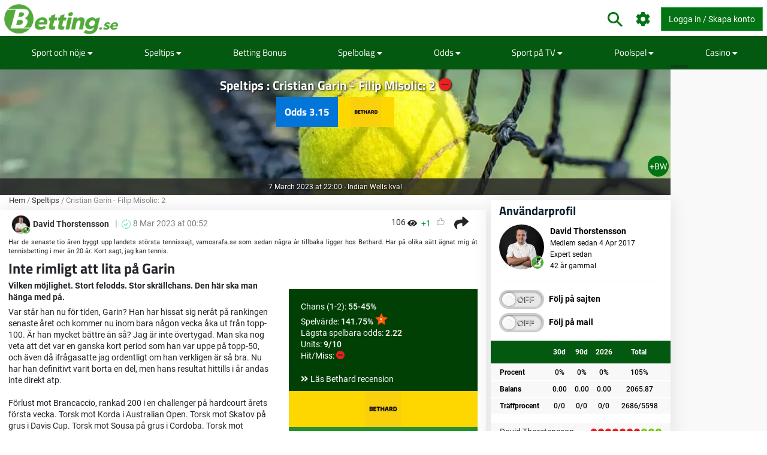

--- FILE ---
content_type: text/html; charset=utf-8
request_url: https://www.betting.se/speltips/cristian-garin-filip-misolic-2
body_size: 22186
content:
<!DOCTYPE html>
<html lang="sv" xml:lang="sv" prefix="og: http://ogp.me/ns#">
<head>
	<title>Speltips Cristian Garin - Filip Misolic 07/03 | Rekar, Betting Tips och Analys</title>
<meta http-equiv="X-UA-Compatible" content="IE=edge">
<meta charset="UTF-8">
<meta name="viewport" content="height=device-height, width=device-width, initial-scale=1.0, minimum-scale=1.0, maximum-scale=5.0, user-scalable=yes">
	<meta name="req-method" content="GET">
<meta name="description" content="Vilken möjlighet. Stort felodds. Stor skrällchans. Den här ska man hänga med på.">
<meta name="robots" content="noindex, nofollow">
<meta property="og:url" content="https://www.betting.se/speltips/cristian-garin-filip-misolic-2">
<meta property="og:type" content="article">
<meta property="og:title" content="betting.se speltips: Inte rimligt att lita på Garin">
<meta property="og:description" content="Vilken möjlighet. Stort felodds. Stor skrällchans. Den här ska man hänga med på.">
<meta name="twitter:card" content="summary_large_image">
<meta name="twitter:site" content="@Betting.se">
<meta name="twitter:title" content="Inte rimligt att lita på Garin">
<meta property="og:image" content="https://www.betting.se/assets/images/min/default/pick/300x200/pick.jpg">
<meta property="og:image:width" content="600">
<meta property="og:image:height" content="315">
<meta property="twitter:title" content="Speltips Cristian Garin - Filip Misolic 07/03 | Rekar, Betting Tips och Analys">
<meta property="twitter:image:src" content="https://www.betting.se/assets/images/min/default/pick/300x200/pick.jpg"><link rel="shortcut icon" href="/assets/images/min/favicons/bettingse_favicon.png?v=1">
<link rel="canonical" href="https://www.betting.se/speltips/cristian-garin-filip-misolic-2">
<meta name="dmca-site-verification" content="Zm1hK1pHdm8wTjdkc2hzb29JTWFyZz090">

<meta name="dmca-site-verification" content="Zm1hK1pHdm8wTjdkc2hzb29JTWFyZz090">
<link rel="dns-prefetch" href="//www.google-analytics.com"><link rel="dns-prefetch" href="//cdn.livechatinc.com"><link rel="dns-prefetch" href="//secure.livechatinc.com"><link rel="preload" href="/assets/styles/frontend/concat/head-general-libs_betting-se-theme.css?v=1768380960" as="style"><link rel="preload" href="/assets/styles/frontend/concat/bottom-general-libs.css?v=1768380960" as="style"><link rel="preload" href="/assets/styles/gen/16/operator/sprites/sprites.css?v=1767344759" as="style"><link rel="preload" href="/assets/js/gen/concats/a91d4f674667d5b332b7b4df9b253669.js?v=1768380954" as="script"><link href="/assets/styles/frontend/concat/head-general-libs_betting-se-theme.css?v=1768380960" rel="stylesheet"><!-- Global site tag (gtag.js) - Google Analytics -->
<script defer src="https://www.googletagmanager.com/gtag/js?id=G-ZZYD3041TG"></script>
<script defer>
  window.dataLayer = window.dataLayer || [];
  function gtag(){dataLayer.push(arguments);}
  gtag('js', new Date());

  gtag('config', 'G-ZZYD3041TG');
</script><link rel="preconnect" href="https://braze.betting.se" />
<script src="https://braze.betting.se/braze-init.js?braze-app=07f4886c-81eb-4e79-8ccc-3c8742f1882a" defer></script><script id='pixel-script-poptin' src='https://cdn.popt.in/pixel.js?id=53872e3638d5a' defer></script><script type="text/javascript">
var uri = 'https://impse.tradedoubler.com/imp?type(js)g(25570272)a(3042025)' + new String (Math.random()).substring (2, 11);
document.write('<sc'+'ript type="text/javascript" src="'+uri+'" charset="ISO-8859-1"></sc'+'ript>');
</script><script data-pagespeed-no-defer>
function getLastScript(){var a=document.getElementsByTagName("script");return a[a.length-1]}var App={data:{},onReadyCbs:[],get:function(a){return this.data.hasOwnProperty(a)?this.data[a]:void 0},set:function(a,b){this.data[a]=b},getElseCb:function(a,b){var c;return this.data.hasOwnProperty(a)?c=this.data[a]:(c=b(),this.set(a,c)),c},setObj:function(a){for(var b in a)a.hasOwnProperty(b)&&this.set(b,a[b])},isLoggedIn:function(){return isset(this.get("username"))},onReady:function(a){this.onReadyCbs.push(a)},hasPerm:function(k){var d=this.data;return d.perms&&d.perms.indexOf(k)>=0}};
</script><style>.for-logged{display:none!important}</style><style>.attention-catcher-btn { background-color: #28912f!important; }
		.page-body { .attention-catcher-btn { background-color: #28912f!important; }}.attention-catcher-btn:hover { background-color: #026b09!important;}</style>
<script type="application/ld+json">{"@context":"https:\/\/schema.org","@type":"NewsArticle","headline":"Cristian Garin - Filip Misolic","datePublished":"2023-03-07T08:01:20+00:00","dateModified":"2023-03-07T23:52:37+00:00","author":{"@type":"Person","name":"David Thorstensson","url":"https:\/\/www.betting.se\/anvandare\/david-thorstensson\/statistik"},"publisher":{"@type":"Organization","name":"Betting.se","logo":"https:\/\/www.betting.se\/assets\/images\/min\/logo\/betting_se_logo.png?v=1768380925"},"mainEntityOfPage":{"@type":"WebPage","@id":"https:\/\/www.betting.se\/speltips\/cristian-garin-filip-misolic-2","description":"Vilken möjlighet. Stort felodds. Stor skrällchans. Den här ska man hänga med på."},"image":["https:\/\/www.betting.se\/assets\/images\/min\/default\/pick\/300x200\/pick.jpg"],"thumbnailUrl":"https:\/\/www.betting.se\/assets\/images\/min\/default\/pick\/300x200\/pick.jpg"}</script>
<!-- <script async src="//www.mymediaindex.com/d3d3/ZGVsaXZlcnk=/YXN5bmNqcw==.php"></script> -->
<script src="https://images.dmca.com/Badges/DMCABadgeHelper.min.js" defer></script>
</head>
<body class="pr0" id="top">
<div id="settings-block" data-locale="sv_SE"></div>
<div id="wrapper" class="clickable-bg">
	<nav id="top-nav-wrapper" class="top-nav navbar navbar-light">
		<div class="container">
		<span class="top-nav-logo hidden-md-down">
			<a href="/">
				<img class="center-block top-nav-logo"
					width="190" height="45"
					src="/assets/images/min/logo/betting_se_logo.png?v=1768380925"
					alt="betting.se">
			</a>
		</span>
		<div class="float-right user-actions">
			<div class="nav navbar-nav search float-left d-block hidden-md-down">
								<form class="d-inline-block mr-3" action="/search/index">
					<div class="input-group srch-inp-wrp">
						<input type="text" class="form-control search-dropdown" name="search_phrase"
								data-search-dropdown-url="/search/index?action-name=actionGetDdData"
								data-search-dropdown-pattern-min-length="3" data-search-dropdown-z-index="6"
								data-search-dropdown-no-close-btn="1"
								placeholder="Sök" maxlength="100" autocomplete="off">

						<div class="input-group-btn">
							<button class="btn btn-secondary pt" type="submit">
								<span class="icon-search fa-1-75x ind mr-0"></span>							</button>
						</div>

						<input name="search_method" value="all" type="hidden">
<input name="time_interval" value="all_time" type="hidden">
<input name="search_in" value="anywhere" type="hidden">
<input name="sort_by" value="date" type="hidden">


					</div>
				</form>
			</div>
						<span class="vertical-align-sub hidden-md-down header-settings-icon">
				<a class="fa fa-cog fa-1-75x ind webui-popover-link" id="settings-popover"
					data-content="
&lt;div class=&quot;settings-wrapper&quot;&gt;
	&lt;div class=&quot;odds-select&quot;&gt;
		&lt;div class=&quot;setting-title&quot;&gt;Odds Format&lt;/div&gt;
		&lt;div&gt;
			&lt;div class=&quot;btn-group view-toggle w100p&quot; data-toggle=&quot;buttons&quot;&gt;
				&lt;label class=&quot;btn btn-sm w50p active&quot; data-of=&quot;d&quot;&gt;
					&lt;input type=&quot;radio&quot; name=&quot;odds-button-decimal&quot; checked&gt; Decimaler				&lt;/label&gt;
				&lt;label class=&quot;btn btn-sm w50p &quot; data-of=&quot;f&quot;&gt;
					&lt;input type=&quot;radio&quot; name=&quot;odds-button-fractional&quot; &gt; Fraktioner				&lt;/label&gt;
			&lt;/div&gt;
		&lt;/div&gt;
	&lt;/div&gt;
	&lt;div class=&quot;whether-select&quot;&gt;
		&lt;div class=&quot;setting-title&quot;&gt;Weather Forecast&lt;/div&gt;
		&lt;div&gt;
			&lt;div class=&quot;btn-group view-toggle w100p&quot; data-toggle=&quot;buttons&quot;&gt;
				&lt;label class=&quot;btn btn-sm w50p active&quot; data-ff=&quot;M&quot;&gt;
					&lt;input type=&quot;radio&quot; name=&quot;whether-button-metric&quot; &gt; Metric				&lt;/label&gt;
				&lt;label class=&quot;btn btn-sm w50p &quot; data-ff=&quot;I&quot;&gt;
					&lt;input type=&quot;radio&quot; name=&quot;whether-button-imperial&quot; &gt; Imperial				&lt;/label&gt;
			&lt;/div&gt;
		&lt;/div&gt;
	&lt;/div&gt;
	&lt;div class=&quot;dropdown timezone-dd&quot;&gt;
		&lt;div class=&quot;setting-title&quot;&gt;Time Zone&lt;/div&gt;
		&lt;button class=&quot;btn btn-secondary dropdown-toggle tz-select-btn small&quot; type=&quot;button&quot; data-toggle=&quot;dropdown&quot; data-pat=&quot;Tidszon: %s&quot; &gt;
		&lt;/button&gt;
		&lt;div class=&quot;dropdown-menu tz-select-dropdown-menu&quot; data-domain-tz=&quot;Europe/Paris&quot;&gt;
							&lt;button class=&quot;dropdown-item tz-select mouse-pointer small&quot; type=&quot;button&quot; data-tz=&quot;Pacific/Midway&quot;&gt;GMT -11:00 (Midway Island, Samoa)&lt;/button&gt;
							&lt;button class=&quot;dropdown-item tz-select mouse-pointer small&quot; type=&quot;button&quot; data-tz=&quot;Pacific/Honolulu&quot;&gt;GMT -10:00 (Hawaii)&lt;/button&gt;
							&lt;button class=&quot;dropdown-item tz-select mouse-pointer small&quot; type=&quot;button&quot; data-tz=&quot;Pacific/Marquesas&quot;&gt;GMT -9:30 (French Polynesia)&lt;/button&gt;
							&lt;button class=&quot;dropdown-item tz-select mouse-pointer small&quot; type=&quot;button&quot; data-tz=&quot;America/Anchorage&quot;&gt;GMT -9:00 (Alaska)&lt;/button&gt;
							&lt;button class=&quot;dropdown-item tz-select mouse-pointer small&quot; type=&quot;button&quot; data-tz=&quot;America/Los_Angeles&quot;&gt;GMT -8:00 (Pacific Time)&lt;/button&gt;
							&lt;button class=&quot;dropdown-item tz-select mouse-pointer small&quot; type=&quot;button&quot; data-tz=&quot;America/Denver&quot;&gt;GMT -7:00 (Mountain Time)&lt;/button&gt;
							&lt;button class=&quot;dropdown-item tz-select mouse-pointer small&quot; type=&quot;button&quot; data-tz=&quot;America/Chicago&quot;&gt;GMT -6:00 (Central Time, Mexico City)&lt;/button&gt;
							&lt;button class=&quot;dropdown-item tz-select mouse-pointer small&quot; type=&quot;button&quot; data-tz=&quot;America/New_York&quot;&gt;GMT -5:00 (Eastern Time, Bogota, Lima)&lt;/button&gt;
							&lt;button class=&quot;dropdown-item tz-select mouse-pointer small&quot; type=&quot;button&quot; data-tz=&quot;America/Caracas&quot;&gt;GMT -4:30 (Caracas)&lt;/button&gt;
							&lt;button class=&quot;dropdown-item tz-select mouse-pointer small&quot; type=&quot;button&quot; data-tz=&quot;America/Halifax&quot;&gt;GMT -4:00 (Atlantic Time, La Paz, Santiago)&lt;/button&gt;
							&lt;button class=&quot;dropdown-item tz-select mouse-pointer small&quot; type=&quot;button&quot; data-tz=&quot;America/St_Johns&quot;&gt;GMT -3:30 (Newfoundland)&lt;/button&gt;
							&lt;button class=&quot;dropdown-item tz-select mouse-pointer small&quot; type=&quot;button&quot; data-tz=&quot;America/Recife&quot;&gt;GMT -3:00 (Brasilia, Buenos Aires, Georgetown)&lt;/button&gt;
							&lt;button class=&quot;dropdown-item tz-select mouse-pointer small&quot; type=&quot;button&quot; data-tz=&quot;Atlantic/South_Georgia&quot;&gt;GMT -2:00 (Mid-Atlantic)&lt;/button&gt;
							&lt;button class=&quot;dropdown-item tz-select mouse-pointer small&quot; type=&quot;button&quot; data-tz=&quot;Atlantic/Azores&quot;&gt;GMT -1:00 (Azores, Cape Verde)&lt;/button&gt;
							&lt;button class=&quot;dropdown-item tz-select mouse-pointer small&quot; type=&quot;button&quot; data-tz=&quot;Europe/London&quot;&gt;GMT 0:00 (Dublin, London, Lisbon, Casablanca)&lt;/button&gt;
							&lt;button class=&quot;dropdown-item tz-select mouse-pointer small&quot; type=&quot;button&quot; data-tz=&quot;Europe/Paris&quot;&gt;GMT +1:00 (Brussels, Copenhagen, Madrid, Paris)&lt;/button&gt;
							&lt;button class=&quot;dropdown-item tz-select mouse-pointer small&quot; type=&quot;button&quot; data-tz=&quot;Europe/Athens&quot;&gt;GMT +2:00 (Athens, South Africa, Cairo)&lt;/button&gt;
							&lt;button class=&quot;dropdown-item tz-select mouse-pointer small&quot; type=&quot;button&quot; data-tz=&quot;Europe/Kaliningrad&quot;&gt;GMT +3:00 (Baghdad, Riyadh, Moscow, St. Petersburg)&lt;/button&gt;
							&lt;button class=&quot;dropdown-item tz-select mouse-pointer small&quot; type=&quot;button&quot; data-tz=&quot;Asia/Tehran&quot;&gt;GMT +3:30 (Tehran)&lt;/button&gt;
							&lt;button class=&quot;dropdown-item tz-select mouse-pointer small&quot; type=&quot;button&quot; data-tz=&quot;Asia/Dubai&quot;&gt;GMT +4:00 (Abu Dhabi, Muscat, Yerevan, Baku, Tbilisi)&lt;/button&gt;
							&lt;button class=&quot;dropdown-item tz-select mouse-pointer small&quot; type=&quot;button&quot; data-tz=&quot;Asia/Kabul&quot;&gt;GMT +4:30 (Kabul)&lt;/button&gt;
							&lt;button class=&quot;dropdown-item tz-select mouse-pointer small&quot; type=&quot;button&quot; data-tz=&quot;Asia/Karachi&quot;&gt;GMT +5:00 (Ekaterinburg, Islamabad, Karachi, Tashkent)&lt;/button&gt;
							&lt;button class=&quot;dropdown-item tz-select mouse-pointer small&quot; type=&quot;button&quot; data-tz=&quot;Asia/Kolkata&quot;&gt;GMT +5:30 (Mumbai, Kolkata, Chennai, New Delhi)&lt;/button&gt;
							&lt;button class=&quot;dropdown-item tz-select mouse-pointer small&quot; type=&quot;button&quot; data-tz=&quot;Asia/Kathmandu&quot;&gt;GMT +5:45 (Kathmandu)&lt;/button&gt;
							&lt;button class=&quot;dropdown-item tz-select mouse-pointer small&quot; type=&quot;button&quot; data-tz=&quot;Asia/Yekaterinburg&quot;&gt;GMT +6:00 (Almaty, Dhaka, Colombo)&lt;/button&gt;
							&lt;button class=&quot;dropdown-item tz-select mouse-pointer small&quot; type=&quot;button&quot; data-tz=&quot;Asia/Rangoon&quot;&gt;GMT +6:30 (Yangon, Cocos Islands)&lt;/button&gt;
							&lt;button class=&quot;dropdown-item tz-select mouse-pointer small&quot; type=&quot;button&quot; data-tz=&quot;Asia/Bangkok&quot;&gt;GMT +7:00 (Bangkok, Hanoi, Jakarta)&lt;/button&gt;
							&lt;button class=&quot;dropdown-item tz-select mouse-pointer small&quot; type=&quot;button&quot; data-tz=&quot;Asia/Shanghai&quot;&gt;GMT +8:00 (Beijing, Perth, Singapore, Hong Kong)&lt;/button&gt;
							&lt;button class=&quot;dropdown-item tz-select mouse-pointer small&quot; type=&quot;button&quot; data-tz=&quot;Australia/Eucla&quot;&gt;GMT +8:45 (Eucla)&lt;/button&gt;
							&lt;button class=&quot;dropdown-item tz-select mouse-pointer small&quot; type=&quot;button&quot; data-tz=&quot;Asia/Tokyo&quot;&gt;GMT +9:00 (Tokyo, Seoul, Osaka, Sapporo, Yakutsk)&lt;/button&gt;
							&lt;button class=&quot;dropdown-item tz-select mouse-pointer small&quot; type=&quot;button&quot; data-tz=&quot;Australia/Darwin&quot;&gt;GMT +9:30 (Adelaide, Darwin)&lt;/button&gt;
							&lt;button class=&quot;dropdown-item tz-select mouse-pointer small&quot; type=&quot;button&quot; data-tz=&quot;Australia/Brisbane&quot;&gt;GMT +10:00 (Brisbane, Guam, Vladivostok)&lt;/button&gt;
							&lt;button class=&quot;dropdown-item tz-select mouse-pointer small&quot; type=&quot;button&quot; data-tz=&quot;Australia/Melbourne&quot;&gt;GMT +11:00 (Magadan, Solomon Islands, New Caledonia)&lt;/button&gt;
							&lt;button class=&quot;dropdown-item tz-select mouse-pointer small&quot; type=&quot;button&quot; data-tz=&quot;Pacific/Norfolk&quot;&gt;GMT +11:30 (Norfolk)&lt;/button&gt;
							&lt;button class=&quot;dropdown-item tz-select mouse-pointer small&quot; type=&quot;button&quot; data-tz=&quot;Pacific/Wallis&quot;&gt;GMT +12:00 (Auckland, Wellington, Fiji, Kamchatka)&lt;/button&gt;
							&lt;button class=&quot;dropdown-item tz-select mouse-pointer small&quot; type=&quot;button&quot; data-tz=&quot;Pacific/Tongatapu&quot;&gt;GMT +13:00 (Tonga, Tokelau)&lt;/button&gt;
							&lt;button class=&quot;dropdown-item tz-select mouse-pointer small&quot; type=&quot;button&quot; data-tz=&quot;Pacific/Chatham&quot;&gt;GMT +13:45 (Chatham)&lt;/button&gt;
							&lt;button class=&quot;dropdown-item tz-select mouse-pointer small&quot; type=&quot;button&quot; data-tz=&quot;Pacific/Kiritimati&quot;&gt;GMT +14:00 (Kiribati)&lt;/button&gt;
					&lt;/div&gt;
	&lt;/div&gt;
&lt;/div&gt;
" data-placement="auto-bottom"
					data-width="217" href="javascript:void(0)" title="Inställningar">
				</a>
			</span>
			<span id="header-icons-wrp" class="vertical-align-sub">
				
<span data-cs-group="xs:nav-menu-icons-wrp sm:header-icons-wrp">

	<a class="for-logged fa xl fa-envelope ind" href="/pm/index"
	   title="PM">
		<span class="cnt-label" id="pm-link-not-viewed-cnt" style="display:none" >0</span>	</a>

		<span id="notification-item-admin-menu">
	<a class="for-logged fa xl fa-bell ind webui-popover-link" id="notif-ind" data-placement="auto-bottom"
	   data-content="&lt;div class=&quot;ajax-data-container&quot; data-ajax-data-container-url=&quot;/my-account/my-notifications/popover&quot; data-ajax-data-container-load-immediately=&quot;true&quot;&gt;&lt;/div&gt;"
	   data-width="600"
	   href="javascript:void(0)" title="Notifikationer"
	   data-get-new-url="/my-account/my-notifications/index?action-name=actionGetNew"
		><span class="cnt-label" style="display:none"></span></a>
	</span>

	</span>			</span>

			<!-- <div class="dropdown dropdown-mouse-hover displ-inl-bl vertical-align-sub hidden-md-down" id="partner-menu" style="display:none">
				<a class="btn nav-btn dropdown-toggle" data-toggle="dropdown" href="javascript:void(0)">
					<span class="header-btn"></span>
				</a>
				<div class="dropdown-menu dropdown-menu-right"
					data-cs-group="xs:partner-menu-sm sm:partner-menu" data-cs-order="xs:14">
					<div class="megamenu-block ajax-data-container row" id="partner-menu-bl"
						data-ajax-data-container-url=""></div>
				</div>
			</div> -->

			<span class="vertical-align-sub">
				
<div class="for-logged for-admin dropdown dropdown-mouse-hover displ-inl-bl" id="admin-menu">
	<a class="btn nav-btn dropdown-toggle hidden-md-down" data-toggle="dropdown" href="javascript:void(0)">
		<span class="fa fa-cog"></span>
		<span class="header-btn">Admin</span>
	</a>
	<ul data-cs-group="xs:admin-menu-sm sm:admin-menu"
		data-cs-order="xs:15"
		class="dropdown-menu dropdown-menu-right gray-menu no-wrap">
		<li>
			<div class="list-group" id="admin-menu-li-gr">
			</div>
		</li>
	</ul>
</div>

<script>
	(function () {
		var me = getLastScript();
		App.onReady(function () {
			var s = $(me),
				li = $("#admin-menu"),
				liSm = $("#admin-menu-sm");

			if (App.isLoggedIn()) {
				var cont = li.find(".list-group");
				var userCont = $("#user-menu").find(".custom-menu-items-container");
				if (App.get("adm_menu")) {
					$.each(App.get("adm_pages"), function (i, page) {
						var label = page[0],
							pathUrlAssoc = page[1],
							linkAttrs = page[2],
							perm = (3 < page.length) ? page[3] : null;
						$.each(["\/page\/frontend\/pick\/show", ""], function (i, path) {
							if (path in pathUrlAssoc) {
								if (perm && !App.hasPerm(perm)) {
									return;
								}

								var url = pathUrlAssoc[path];
																var urlParams = {"id":"118080"};
								for (var prop in urlParams) {
									if (urlParams.hasOwnProperty(prop)) {
										url = url.replace(new RegExp(escapeRegExp("{" + prop + "}"), "g"), encodeURIComponent(urlParams[prop].toString()));
									}
								}
																if (/\{[a-z\d_\- ]+\}/i.test(url)) {
									return;
								}

								var btnMarkup = '<a rel="nofollow"';

								var linkClass = linkAttrs.hasOwnProperty('class') ? linkAttrs['class'] : '';
								linkAttrs['class'] =  linkClass + ' list-group-item';

								for (var prop in linkAttrs) {
									if (linkAttrs.hasOwnProperty(prop)) {
										btnMarkup +=  prop + ' = "' + linkAttrs[prop] + '"';
									}
								}

								cont.append(btnMarkup + ' href="' + htmlEncode(url) + '"' + '>' + htmlEncode(label) + '</a>');
								liSm.append(btnMarkup + ' href="' + htmlEncode(url) + '"' + '>' + htmlEncode(label) + '</a>');
								return false;
							}
						});
					});
				}
							} else {
				li.remove();
			}
			s.remove();
		});
	})();
</script>

			</span>
			<span class="vertical-align-sub">
				<div class="for-logged dropdown dropdown-mouse-hover displ-inl-bl" id="user-menu">
	<a class="btn btn-success dropdown-toggle hidden-md-down" data-toggle="dropdown" href="javascript:void(0)">
		<span class="user-image-menu v-align-middle"></span>
		<span class="header-btn header-username v-align-middle"></span>
	</a>

	<ul class="dropdown-menu dropdown-menu-right dropdown-menu-in-top-bar">

					<li class="dropdown"><a class="b" href="/my-account/my-picks"><span class="float-left displ-inl-bl"></span>Mina speltips</a><li><div class="list-group custom-menu-items-container"><a class="list-group-item pl-1-2rem-imp" href="/my-account/my-picks">Översikt</a><a class="list-group-item pl-1-2rem-imp" href="/pick/post">Lägg till nytt speltips</a></div></li></li>					<li class="dropdown"><a class="b" href="/my-account/edit">Min profil</a></li>		
		<li class="dropdown hidden-lg-up b" id="partner-menu-sm">
			<a id="partner-a" href="#" data-url="/advertising/calendar">
				Partner			</a>
		</li>

		<li class="dropdown for-logged for-admin hidden-lg-up" id="admin-menu-sm">
			<a href="javascript:void(0)" class="b">Admin</a>
		</li>

		<li class="hidden custom-user-menu-items-marker"></li>
		<li class="hidden moderator-log-marker"></li>

		<li>
			<a class="sign-out-btn b" href="/user/logout">
				Logga ut			</a>
		</li>
	</ul>

</div>

<a class="for-anonim login-modal-btn btn btn-success" href="/user/login">
	<span class="hidden-xs-down">Logga in / Skapa konto</span>
</a>

<script>
	(function () {
		var me = getLastScript();
		App.onReady(function () {
			var s = $(me),
				liLogin = s.prev(),
				liMenu = liLogin.prev();

			if (App.isLoggedIn()) {
				liLogin.remove();
				liMenu.find(".header-username").text(App.get("username"));
			} else {
				liMenu.remove();
			}

			s.remove();
		});
	})();
</script>
			</span>
		</div>
	</div>
</nav>
	<div>
	<div class="nav-menu-wrapper">
		<div id="sticky-nav-parent" class="w100p">
			<div class="content-nav">
				<nav class="navbar navbar-dark navbar-expand-lg container" id="content-menu-wrapper">
					<button class="navbar-toggler burger-menu-button" type="button" data-toggle="collapse"
						data-target="#collapsing-navbar" aria-controls="collapsing-navbar" aria-expanded="false"
						aria-label="Toggle navigation">
						<div class="animated-icon"><span></span><span></span><span></span></div>
					</button>

					<a class="mobile-logo-container hidden-lg-up" href="/">
						<img class="center-block"
							width="120" height="20"
							src="/assets/images/min/logo/betting_se_logo_inverted.png?v=1768380925"
							alt="betting.se">
					</a>

					<div class="float-right user-actions hidden-lg-up">
						<span id="nav-menu-icons-wrp"></span>
						<div class="for-anonim dropdown dropdown-mouse-hover displ-inl-bl">
							<a class="btn btn-primary displ-inl-bl login-modal-btn menu-login-user-link" href="/user/login">
								<span class="fa fa-user menu-login-user-icon"></span>
								<span class="hidden-lg-down">Logga in/Gå med</span>
							</a>
						</div>
						<div class="for-logged dropdown dropdown-mouse-hover displ-inl-bl">
							<a id="user-menu-mobile" class="btn btn-primary dropdown-toggle user-image-menu user-menu-mobile" data-toggle="dropdown" data-target="#user-menu" href="javascript:void(0)">
							</a>
						</div>
					</div>

					<div class="collapse navbar-collapse" id="collapsing-navbar">
						<div class="menu-wrapper">
														<div class="mobile-settings-wrapper hidden-lg-up">
								<span class="back-button fa fa-chevron-left fa-1-75x d-none"></span>
								<span class="icon-search fa-1-75x mr-0 show-search-field"></span>
								<span class="fa fa-cog fa-1-75x odds-and-weather-settings"></span>
							</div>
							<div class="settings d-none">
								<div class="settings-title-wrapper d-flex">
									<div class="settings-title">Inställningar</div>
									<span class="settings-title-icon fa fa-cog"></span>
								</div>
							</div>
							<form action="/search/index">
								<div class="input-group hidden-lg-up d-none" id="mobile-search-input">
									<input type="text" class="form-control search-dropdown" name="search_phrase"
										data-search-dropdown-url="/search/index?action-name=actionGetDdData"
										data-search-dropdown-pattern-min-length="3" data-search-dropdown-no-close-btn="1"
										placeholder="Search" maxlength="100" autocomplete="off">
									<div class="input-group-btn">
										<button class="btn btn-secondary" type="submit"><i class="fa fa-search"></i></button>
									</div>
									<input name="search_method" value="all" type="hidden">
<input name="time_interval" value="all_time" type="hidden">
<input name="search_in" value="anywhere" type="hidden">
<input name="sort_by" value="date" type="hidden">

								</div>
							</form>

							
<ul id="content-menu-ul"
	class="nav navbar-nav tabs-with-group-btn group-btn-sm-down ov-flow-vis">
	<li class="logo-in-nav nav-item">
		<a class="nav-link" href="/">
			<img src="/assets/images/min/logo/betting_se_logo_inverted.png?v=1768380925" alt="Betting.se">
		</a>
	</li>

					<li class="dropdown dropdown-mouse-hover">

						<a title=""
			   class="dropdown-toggle" data-toggle="dropdown"			   href="javascript:void(0)">
				Sport och nöje									<i class="fa fa-caret-down f-1-rem caret" aria-hidden="true" ></i>							</a>

						
			<ul class="dropdown-menu megamenu-block-wrp">
				<li class="megamenu-block "><div class="megamenu-block-content"><div title="" class="megamenu-block-title">Fotboll</div><div class="list-group"><a class="list-group-item" title="" href="https://www.betting.se/allsvenskan">Allsvenskan</a><a class="list-group-item" title="" href="https://www.betting.se/premier-league">Premier League 2025/26</a><a class="list-group-item" title="" href="https://www.betting.se/championship">Championship 2025/26</a><a class="list-group-item" title="" href="https://www.betting.se/nations-league">Nations League 2024/25</a><a class="list-group-item" title="" href="https://www.betting.se/champions-league">Champions League 2025/26</a><a class="list-group-item" title="" href="https://www.betting.se/europa-league">Europa League 25/26</a><a class="list-group-item" title="" href="https://www.betting.se/bundesliga">Bundesliga 25/26</a><a class="list-group-item" title="" href="/la-liga">La Liga 25/26</a><a class="list-group-item" title="" href="/serie-a">Serie A 2025/26</a><a class="list-group-item" title="" href="https://www.betting.se/ligue-1">Ligue 1 25/26</a><a class="list-group-item" title="" href="https://www.betting.se/superettan">Superettan</a><a class="list-group-item" title="" href="https://www.betting.se/sverige-division-1">Division 1</a><a class="list-group-item" title="" href="https://www.betting.se/european-conference-league">European Conference League</a><a class="list-group-item" title="" href="https://www.betting.se/fotbolls-vm">VM 2026</a></div></div></li><li class="megamenu-block "><div class="megamenu-block-content"><div title="" class="megamenu-block-title">Handboll</div><div class="list-group"><a class="list-group-item" title="" href="/handboll-em">Handbolls-EM</a></div><div title="" class="megamenu-block-title">Am. Fotboll</div><div class="list-group"><a class="list-group-item" title="" href="/nfl">NFL 2025/26</a></div><div title="" class="megamenu-block-title">Vintersport</div><div class="list-group"><a class="list-group-item" title="" href="/vinterodds">Alpint/Längskidor/Skidskytte</a></div><div title="" class="megamenu-block-title">Underhållning &amp; Evenemang</div><div class="list-group"><a class="list-group-item" title="" href="/eurovision-odds">Eurovision 2026</a><a class="list-group-item" title="" href="/melodifestivalen-odds">Melodifestivalen 2026</a></div><div title="" class="megamenu-block-title">Golf</div><div class="list-group"><a class="list-group-item" title="" href="/the-open-golf">The Open Championship</a><a class="list-group-item" title="" href="/us-masters">US Masters</a><a class="list-group-item" title="" href="/pga-championship">PGA Championship</a><a class="list-group-item" title="" href="/us-open-golf">U.S Open golf</a></div><div title="" class="megamenu-block-title">Basket</div><div class="list-group"><a class="list-group-item" title="" href="/nba">NBA 25/26</a></div><div title="" class="megamenu-block-title">Bordtennis</div><div class="list-group"></div><div title="" class="megamenu-block-title">Motorsport</div><div class="list-group"><a class="list-group-item" title="" href="/speedway-elitserien">Speedway</a></div></div></li><li class="megamenu-block "><div class="megamenu-block-content"><div title="" class="megamenu-block-title">Tennis</div><div class="list-group"><a class="list-group-item" title="" href="https://www.betting.se/wimbledon">Wimbledon</a></div><div title="" class="megamenu-block-title">Ishockey</div><div class="list-group"><a class="list-group-item" title="" href="/junior-vm-ishockey">Junior-VM</a><a class="list-group-item" title="" href="https://www.betting.se/shl">SHL 2025/26</a><a class="list-group-item" title="" href="/hockeyallsvenskan">Hockeyallsvenskan</a><a class="list-group-item" title="" href="/hockeyettan">HockeyEttan</a><a class="list-group-item" title="" href="/nhl">NHL 2025/26</a><a class="list-group-item" title="Stanley Cup" href="/artikel/stanley-cup">Stanley Cup</a></div></div></li>			</ul>
					</li>
					<li class="dropdown dropdown-mouse-hover">

						<a title=""
			   class="dropdown-toggle" data-toggle="dropdown"			   href="/speltips">
				Speltips									<i class="fa fa-caret-down f-1-rem caret" aria-hidden="true" ></i>							</a>

						
			<ul class="dropdown-menu megamenu-block-wrp">
				<li class="megamenu-block "><div class="megamenu-block-content"><div title="" class="megamenu-block-title">Sporter</div><div class="list-group"><a class="list-group-item" title="" href="/speltips/fotboll">Speltips Fotboll</a><a class="list-group-item" title="" href="/speltips/ishockey">Speltips Ishockey</a><a class="list-group-item" title="" href="/speltips/tennis">Speltips Tennis</a></div></div></li>			</ul>
					</li>
					<li >

						<a title=""
			   			   href="/bonus">
				Betting Bonus							</a>

					</li>
					<li class="dropdown dropdown-mouse-hover">

						<a title=""
			   class="dropdown-toggle" data-toggle="dropdown"			   href="/spelbolag">
				Spelbolag									<i class="fa fa-caret-down f-1-rem caret" aria-hidden="true" ></i>							</a>

						
			<ul class="dropdown-menu megamenu-block-wrp">
				<li class="megamenu-block divided-column"><div class="megamenu-block-content"><div title="" class="megamenu-block-title">Recensioner</div><div class="list-group"><a class="list-group-item no-wrap has-operator-logo" href="/spelbolag/10bet"><span class="v-align-middle operators-50x25 sportsbetting _10bet"></span> <span class="v-align-middle displ-inl-bl wrap">10bet</span></a><a class="list-group-item no-wrap has-operator-logo" href="/spelbolag/1x2"><span class="v-align-middle operators-50x25 sportsbetting _1x2"></span> <span class="v-align-middle displ-inl-bl wrap">1x2</span></a><a class="list-group-item no-wrap has-operator-logo" href="/spelbolag/bet365"><span class="v-align-middle operators-50x25 sportsbetting bet365"></span> <span class="v-align-middle displ-inl-bl wrap">Bet365</span></a><a class="list-group-item no-wrap has-operator-logo" href="/spelbolag/betmgm"><span class="v-align-middle operators-50x25 sportsbetting betmgm"></span> <span class="v-align-middle displ-inl-bl wrap">BetMGM</span></a><a class="list-group-item no-wrap has-operator-logo" href="/spelbolag/bethard"><span class="v-align-middle operators-50x25 sportsbetting bethard"></span> <span class="v-align-middle displ-inl-bl wrap">Bethard</span></a><a class="list-group-item no-wrap has-operator-logo" href="/spelbolag/betinia"><span class="v-align-middle operators-50x25 sportsbetting betinia"></span> <span class="v-align-middle displ-inl-bl wrap">Betinia</span></a><a class="list-group-item no-wrap has-operator-logo" href="/spelbolag/betsafe"><span class="v-align-middle operators-50x25 sportsbetting betsafe"></span> <span class="v-align-middle displ-inl-bl wrap">Betsafe</span></a><a class="list-group-item no-wrap has-operator-logo" href="/spelbolag/betsson"><span class="v-align-middle operators-50x25 sportsbetting betsson"></span> <span class="v-align-middle displ-inl-bl wrap">Betsson</span></a><a class="list-group-item no-wrap has-operator-logo" href="/spelbolag/campobet"><span class="v-align-middle operators-50x25 sportsbetting campobet-se"></span> <span class="v-align-middle displ-inl-bl wrap">Campobet SE</span></a><a class="list-group-item no-wrap has-operator-logo" href="/spelbolag/casinostugan"><span class="v-align-middle operators-50x25 sportsbetting casinostugan"></span> <span class="v-align-middle displ-inl-bl wrap">Casinostugan</span></a><a class="list-group-item no-wrap has-operator-logo" href="/spelbolag/casumo"><span class="v-align-middle operators-50x25 sportsbetting casumo"></span> <span class="v-align-middle displ-inl-bl wrap">Casumo Sport</span></a><a class="list-group-item no-wrap has-operator-logo" href="/spelbolag/comeon"><span class="v-align-middle operators-50x25 sportsbetting comeon"></span> <span class="v-align-middle displ-inl-bl wrap">ComeOn</span></a><a class="list-group-item no-wrap has-operator-logo" href="/spelbolag/dbet"><span class="v-align-middle operators-50x25 sportsbetting dbet"></span> <span class="v-align-middle displ-inl-bl wrap">DBet</span></a></div></div></li><li class="megamenu-block divided-column"><div class="megamenu-block-content"><div class="megamenu-block-title megamenu-title-invisible">.</div><div class="list-group"><a class="list-group-item no-wrap has-operator-logo" href="/spelbolag/expekt"><span class="v-align-middle operators-50x25 sportsbetting expekt"></span> <span class="v-align-middle displ-inl-bl wrap">Expekt</span></a><a class="list-group-item no-wrap has-operator-logo" href="/spelbolag/fastbet"><span class="v-align-middle operators-50x25 sportsbetting fastbet"></span> <span class="v-align-middle displ-inl-bl wrap">FastBet</span></a><a class="list-group-item no-wrap has-operator-logo" href="/spelbolag/flax-sport"><span class="v-align-middle operators-50x25 sportsbetting flaxcasino"></span> <span class="v-align-middle displ-inl-bl wrap">Flaxcasino</span></a><a class="list-group-item no-wrap has-operator-logo" href="/spelbolag/frank-fred"><span class="v-align-middle operators-50x25 sportsbetting frankfred"></span> <span class="v-align-middle displ-inl-bl wrap">Frank&amp;Fred</span></a><a class="list-group-item no-wrap has-operator-logo" href="/spelbolag/goldenbull"><span class="v-align-middle operators-50x25 sportsbetting golden-bull"></span> <span class="v-align-middle displ-inl-bl wrap">Golden Bull</span></a><a class="list-group-item no-wrap has-operator-logo" href="/spelbolag/hajper"><span class="v-align-middle operators-50x25 sportsbetting hajper"></span> <span class="v-align-middle displ-inl-bl wrap">Hajper</span></a><a class="list-group-item no-wrap has-operator-logo" href="/spelbolag/happy-sport"><span class="v-align-middle operators-50x25 sportsbetting happy-sport"></span> <span class="v-align-middle displ-inl-bl wrap">Happy Sport</span></a><a class="list-group-item no-wrap has-operator-logo" href="/spelbolag/interwetten"><span class="v-align-middle operators-50x25 sportsbetting interwetten"></span> <span class="v-align-middle displ-inl-bl wrap">Interwetten</span></a><a class="list-group-item no-wrap has-operator-logo" href="/spelbolag/jubla"><span class="v-align-middle operators-50x25 sportsbetting jubla"></span> <span class="v-align-middle displ-inl-bl wrap">Jubla</span></a><a class="list-group-item no-wrap has-operator-logo" href="/spelbolag/leovegas"><span class="v-align-middle operators-50x25 sportsbetting leovegas"></span> <span class="v-align-middle displ-inl-bl wrap">LeoVegas</span></a><a class="list-group-item no-wrap has-operator-logo" href="/spelbolag/lucky-casino"><span class="v-align-middle operators-50x25 sportsbetting lucky-casino"></span> <span class="v-align-middle displ-inl-bl wrap">Lucky Sports</span></a><a class="list-group-item no-wrap has-operator-logo" href="/spelbolag/lyllo-casino"><span class="v-align-middle operators-50x25 sportsbetting lyllo-casino"></span> <span class="v-align-middle displ-inl-bl wrap">Lyllo Casino</span></a><a class="list-group-item no-wrap has-operator-logo" href="/spelbolag/ninjacasino"><span class="v-align-middle operators-50x25 sportsbetting ninjacasino"></span> <span class="v-align-middle displ-inl-bl wrap">NinjaCasino</span></a></div></div></li><li class="megamenu-block divided-column last"><div class="megamenu-block-content"><div class="megamenu-block-title megamenu-title-invisible">.</div><div class="list-group"><a class="list-group-item no-wrap has-operator-logo" href="/spelbolag/nordicbet"><span class="v-align-middle operators-50x25 sportsbetting nordicbet"></span> <span class="v-align-middle displ-inl-bl wrap">NordicBet</span></a><a class="list-group-item no-wrap has-operator-logo" href="/spelbolag/paf"><span class="v-align-middle operators-50x25 sportsbetting paf"></span> <span class="v-align-middle displ-inl-bl wrap">Paf</span></a><a class="list-group-item no-wrap has-operator-logo" href="/spelbolag/quick-casino"><span class="v-align-middle operators-50x25 sportsbetting quick-casino"></span> <span class="v-align-middle displ-inl-bl wrap">Quick Casino</span></a><a class="list-group-item no-wrap has-operator-logo" href="/spelbolag/race-casino"><span class="v-align-middle operators-50x25 sportsbetting race-casino"></span> <span class="v-align-middle displ-inl-bl wrap">Race Casino</span></a><a class="list-group-item no-wrap has-operator-logo" href="/spelbolag/snabbare"><span class="v-align-middle operators-50x25 sportsbetting snabbare"></span> <span class="v-align-middle displ-inl-bl wrap">Snabbare</span></a><a class="list-group-item no-wrap has-operator-logo" href="/spelbolag/speedybet"><span class="v-align-middle operators-50x25 sportsbetting speedybet"></span> <span class="v-align-middle displ-inl-bl wrap">SpeedyBet</span></a><a class="list-group-item no-wrap has-operator-logo" href="/spelbolag/spelklubben"><span class="v-align-middle operators-50x25 sportsbetting spelklubben"></span> <span class="v-align-middle displ-inl-bl wrap">Spelklubben</span></a><a class="list-group-item no-wrap has-operator-logo" href="/spelbolag/svenska-spel"><span class="v-align-middle operators-50x25 sportsbetting svenska-spel"></span> <span class="v-align-middle displ-inl-bl wrap">Svenska Spel</span></a><a class="list-group-item no-wrap has-operator-logo" href="/spelbolag/swiper"><span class="v-align-middle operators-50x25 sportsbetting swiper"></span> <span class="v-align-middle displ-inl-bl wrap">Swiper</span></a><a class="list-group-item no-wrap has-operator-logo" href="/spelbolag/unibet"><span class="v-align-middle operators-50x25 sportsbetting unibet"></span> <span class="v-align-middle displ-inl-bl wrap">Unibet</span></a><a class="list-group-item no-wrap has-operator-logo" href="/spelbolag/x3000"><span class="v-align-middle operators-50x25 sportsbetting x3000"></span> <span class="v-align-middle displ-inl-bl wrap">X3000</span></a></div></div></li><li class="megamenu-block divided-column"><div class="megamenu-block-content"><div title="" class="megamenu-block-title">Spelbolag</div><div class="list-group"><a class="list-group-item" title="" href="/spelbolag">Svenska Spelbolag</a><a class="list-group-item" title="" href="https://www.betting.se/spelbolag-svensk-licens">Bettingsidor med svensk licens</a><a class="list-group-item" title="" href="/betting-utan-konto">Bettingsidor Utan Konto</a><a class="list-group-item" title="Bettingsidor med bäst appar" href="/bettingappar">Bettingsidor med Appar</a><a class="list-group-item" title="" href="https://www.betting.se/underhallning-specialer">Bettingsidor Underhållning</a><a class="list-group-item" title="" href="https://www.betting.se/padel">Bettingsidor med padel</a><a class="list-group-item" title="" href="/livebetting">Bettingsidor med livebetting</a><a class="list-group-item" title="" href="/bet-builder-tips">Bettingsidor med bet builder</a><a class="list-group-item" title="" href="/betting-utan-svensk-licens">Bettingsidor utan svensk licens</a><a class="list-group-item" title="" href="https://www.betting.se/esport-betting">Bettingsidor för Esport Betting</a></div></div></li><li class="megamenu-block divided-column last"><div class="megamenu-block-content"><div class="megamenu-block-title megamenu-title-invisible">.</div><div class="list-group"><a class="list-group-item" title="" href="https://www.betting.se/bettingsidor-snabba-uttag">Bettingsidor med snabba uttag</a><a class="list-group-item" title="" href="https://www.betting.se/betalningsmetoder">Betalningsmetoder på bettingsidor</a><a class="list-group-item" title="" href="https://www.betting.se/bettingsidor-swish">Bettingsidor med Swish</a><a class="list-group-item" title="" href="https://www.betting.se/bettingsidor-och-casinon-trustly">Bettingsidor och casinon med Trustly</a><a class="list-group-item" title="" href="https://www.betting.se/nya-bettingsidor">Nya Bettingsidor</a><a class="list-group-item" title="" href="https://www.betting.se/Bettingsidor-bankid">Bettingsidor med BankID</a><a class="list-group-item" title="" href="https://www.betting.se/bettingsidor-paypal">Bettingsidor med Paypal</a><a class="list-group-item" title="" href="https://www.betting.se/bettingsidor-zimpler">Bettingsidor med Zimpler</a><a class="list-group-item" title="" href="https://www.betting.se/bettingsidor-apple-pay">Bettingsidor med Apple Pay</a></div></div></li>			</ul>
					</li>
					<li class="dropdown dropdown-mouse-hover">

						<a title=""
			   class="dropdown-toggle" data-toggle="dropdown"			   href="/matchcenter">
				Odds									<i class="fa fa-caret-down f-1-rem caret" aria-hidden="true" ></i>							</a>

						
			<ul class="dropdown-menu megamenu-block-wrp">
				<li class="megamenu-block "><div class="megamenu-block-content"><div title="" class="megamenu-block-title">Sporter</div><div class="list-group"><a class="list-group-item" href="/matchcenter/sport/fotboll">Fotboll</a><a class="list-group-item" href="/matchcenter/sport/tennis">Tennis</a><a class="list-group-item" href="/matchcenter/sport/hockey">Ishockey</a><a class="list-group-item" href="/matchcenter/sport/handboll">Handboll</a><a class="list-group-item" href="/matchcenter/sport/e-sport">eSport</a><a class="list-group-item" href="/matchcenter/sport/amerikansk-fotboll">Amerikansk Fotboll</a><a class="list-group-item" href="/matchcenter/sport/baseball">Baseball</a><a class="list-group-item" href="/matchcenter/sport/basket">Basket</a><a class="list-group-item" href="/matchcenter/sport/dart">Dart</a><a class="list-group-item" href="/matchcenter/sport/golf">Golf</a><a class="list-group-item" href="/matchcenter/sport/cykling">Cykling</a><a class="list-group-item" href="/matchcenter/sport/innebandy">Innebandy</a><a class="list-group-item" href="/matchcenter/sport/galoppsport">Galoppsport</a><a class="list-group-item" href="/matchcenter/sport/motorsport">Motorsport</a></div></div></li>			</ul>
					</li>
					<li class="dropdown dropdown-mouse-hover">

						<a title=""
			   class="dropdown-toggle" data-toggle="dropdown"			   href="/tv-guide">
				Sport på TV									<i class="fa fa-caret-down f-1-rem caret" aria-hidden="true" ></i>							</a>

						
			<ul class="dropdown-menu megamenu-block-wrp">
				<li class="megamenu-block "><div class="megamenu-block-content"><div title="" class="megamenu-block-title">TV-guider</div><div class="list-group"><a class="list-group-item" title="" href="/tv-guide">TV-guide</a><a class="list-group-item" title="" href="/tv-guide/fotboll">Fotboll på TV</a><a class="list-group-item" title="" href="https://www.betting.se/champions-league/tv-guide">Champions League på TV</a><a class="list-group-item" title="" href="https://www.betting.se/premier-league/tv-guide">Premier League på TV</a><a class="list-group-item" title="" href="/tv-guide/hockey">Ishockey på TV</a><a class="list-group-item" title="" href="/tv-guide/golf">Golf på TV</a></div></div></li>			</ul>
					</li>
					<li class="dropdown dropdown-mouse-hover">

						<a title=""
			   class="dropdown-toggle" data-toggle="dropdown"			   href="javascript:void(0)">
				Poolspel									<i class="fa fa-caret-down f-1-rem caret" aria-hidden="true" ></i>							</a>

						
			<ul class="dropdown-menu megamenu-block-wrp">
				<li class="megamenu-block "><div class="megamenu-block-content"><div class="megamenu-block-title"><a class="p-0" href="/stryktipset" title="">Stryktipset</a></div><div class="list-group"></div><div class="megamenu-block-title"><a class="p-0" href="/topptipset" title="">Topptipset</a></div><div class="list-group"></div><div class="megamenu-block-title"><a class="p-0" href="/europatipset" title="">Europatipset</a></div><div class="list-group"></div><div class="megamenu-block-title"><a class="p-0" href="/maltipset" title="">Måltipset</a></div><div class="list-group"></div><div class="megamenu-block-title"><a class="p-0" href="/oddset-langen" title="">Oddset Lången</a></div><div class="list-group"></div><div class="megamenu-block-title"><a class="p-0" href="/oddset-bomben" title="">Oddset Bomben</a></div><div class="list-group"></div><div class="megamenu-block-title"><a class="p-0" href="/oddset-powerplay" title="">Oddset Powerplay</a></div><div class="list-group"></div><div class="megamenu-block-title"><a class="p-0" href="/Max13" title="">Max 13 tipset</a></div><div class="list-group"></div><div class="megamenu-block-title"><a class="p-0" href="/mix-12" title="">Mix 12 tipset</a></div><div class="list-group"></div></div></li>			</ul>
					</li>
					<li class="dropdown dropdown-mouse-hover">

						<a title=""
			   class="dropdown-toggle" data-toggle="dropdown"			   href="/casino">
				Casino									<i class="fa fa-caret-down f-1-rem caret" aria-hidden="true" ></i>							</a>

						
			<ul class="dropdown-menu megamenu-block-wrp">
				<li class="megamenu-block "><div class="megamenu-block-content"><div class="megamenu-block-title"><a class="p-0" href="/casino-bonus" title="">Casinobonusar</a></div><div class="list-group"></div><div class="megamenu-block-title"><a class="p-0" href="/svenska-casinon" title="">Svenska casinon</a></div><div class="list-group"></div><div class="megamenu-block-title"><a class="p-0" href="/Casino-utan-konto" title="">Casino utan konto</a></div><div class="list-group"></div><div class="megamenu-block-title"><a class="p-0" href="/free-spins" title="">Freespins</a></div><div class="list-group"></div><div class="megamenu-block-title"><a class="p-0" href="/nya-casinon" title="">Nya casinon</a></div><div class="list-group"></div><div class="megamenu-block-title"><a class="p-0" href="/casino-snabba-uttag" title="">Casino snabba uttag</a></div><div class="list-group"></div><div class="megamenu-block-title"><a class="p-0" href="/casinon-med-bank-id" title="">Casinon BankID</a></div><div class="list-group"></div></div></li>			</ul>
					</li>
	
	<li class="dropdown group-dropdown dropdown-mouse-hover">
		<a class="dropdown-toggle" data-toggle="dropdown" href="javascript:void(0)">
			<span class="active-label">...</span>
			<span class="non-active-label">...</span>
			<span class="caret"></span>
		</a>
		<ul class="dropdown-menu dropdown-menu-right">
		</ul>
	</li>
</ul>

							<div class="user-menu-wrapper" id="user-menu-in-nav">
								<ul class="nav navbar-nav float-right">
									<li class="dropdown dropdown-mouse-hover">
										<a class="dropdown-toggle user-menu-elements-padding" data-toggle="dropdown" href="javascript:void(0)">
											<span class="icon-person user-in-menu-icon"></span>										</a>
									</li>
								</ul>
							</div>
							<div class="clear"></div>
						</div>
					</div>
				</nav>
			</div>
						<div class="content-mobile-menu-nav">
				<nav class="navbar navbar-expand-lg container" id="mobile-menu-wrapper">
										<a href="/spelbolag" class="mobile-nav-item" target="_self" title="Spelbolag">
			<i class="fa fa-play-circle" aria-hidden="true"></i>
			<span class="mobile-nav-item-text">Spelbolag</span>
		</a>
						<a href="/bonus" class="mobile-nav-item" target="_self" title="Bonus">
			<i class="fa fa-money-bill" aria-hidden="true"></i>
			<span class="mobile-nav-item-text">Bonus</span>
		</a>
						<a href="/speltips" class="mobile-nav-item" target="_self" title="Speltips">
			<i class="fa fa-list" aria-hidden="true"></i>
			<span class="mobile-nav-item-text">Speltips</span>
		</a>
						<a href="/matchcenter/sport/fotboll" class="mobile-nav-item" target="_self" title="Odds">
			<i class="fa fa-futbol" aria-hidden="true"></i>
			<span class="mobile-nav-item-text">Odds</span>
		</a>
					</nav>
			</div>
										
					</div>
	</div>
</div>

	
	<div id="content-wrapper">
		<div class="container">
						
							<div class="skyscraper hidden-skyscraper-bp-down" id="skyscraper">
					<div style="position:relative;">
	<!--
	DEFAULT: $zone_id="6"
	BANNER GUARANTEE: $zone_id="5"
	OWNERSHIP: $zone_id="8"
	-->
	
	<span class="blurb-label">Annons</span>
    <div id='div-gpt-ad-1647604401707-0' style='min-width: 160px; min-height: 600px;'>
                          <script>
                            googletag.cmd.push(function() { googletag.display('div-gpt-ad-1647604401707-0'); });
                          </script>
                        </div>
	</div>
				</div>

				<div class="left-skyscraper" id="left-skyscraper">
														</div>

			
						
			
			
<div class="top-side">
	<!-- TOP SIDE -->
	<div id="top-side-cont">
		

<div
	class="header-image text-shadow " style="background-image:url('/assets/images/min/pick-sports/tennis/1.webp')"	data-ga-action="Pick"	>

	<div class="pick-header-actions">
							<button title="Create betwatcher bet"
		data-pick-id="118080"
		data-create-bw-pick-url="/betwatcher/bet/add?action-name=actionCreateBwBetFromPlatformPick"
		class="add-bw-bet-btn btn main-bg-color btn-circle btn-circle-sm m-1 f-white">+BW</button>			</div>

	<div class="header-image-centered-text">
		<h1 class="header-image-title f-white">
			Speltips : Cristian Garin - Filip Misolic: 2							<span title="Förlust" class="icon-loss large"></span>					</h1>

		<div class="h5">
			<div class="pos-rel displ-inl-bl">
								<div class="hidden-xs-down">
															<a class="pick-odds large " href="/redirect/operator/bethard" data-ga-label="Bethard" target="_blank" title="Till Bethard" ><div class="odds">Odds 3.15</div><div class="operator"><img src="/uploads/operator/16/normal/300x160/bethard.jpg?v=1762334114" class="img-fluid" alt="Bethard"></div></a>				</div>

				<div class="odds-button-wrapper hidden-sm-up pick-header-odds mt-3">
					<a class="odds-button mb-0 with-v-operator-logo"
					   href="/redirect/operator/bethard"
					   target="_blank">
						3.15					</a>
											<div>
							<a class="" href="/redirect/operator/bethard"
								data-ga-action="Match Centre &gt; Match Odds" data-ga-label="Bethard"							   title="Klicka för att besöka Bethard"
							   target="_blank">
						<span class="small-logo">
							<span class="operators-110x24 bethard v-align-middle "></span>						</span>
							</a>
						</div>
									</div>
			

						</div>
		</div>

			</div>

		

	
	<div class="header-image-bottom-bar" data-ga-action="Pick Header">
		<span class="caption-date"> 7 March 2023 at 22:00</span> - Indian Wells kval					</div>
</div>

	</div>
	<!-- END of TOP SIDE -->
</div>

<div class="content-inner">

	<div class="table-row-emulator">
		<div class="main-col" id="main">
			
<div class="breadcrumbs">
	<a href="/">Hem</a> / <a href="/speltips">Speltips</a> / <span>Cristian Garin - Filip Misolic: 2</span></div>
			<div class="row">
				<div class="col-12">
					<div class="card ">
																	<div class="card-block page-with-top-side page-body card-block-border-mockup">

						<!-- MAIN SIDE -->
						
<div id="user-browsing" data-entity="tip" data-id="118080" data-url="/ajax/user-browsing"></div>


<div class="page-statistics with-icons content-bg-color-on-xs mb-0">
			<div class="author-info">
			<span class="author-info-data displ-inl-bl" style="margin: 2px 5px 2px 0">
<span class="d-inline-block">
	<span class="d-flex align-items-center no-wrap" itemprop="author" itemscope itemtype="http://schema.org/Person">
		<a href="/anvandare/david-thorstensson/statistik">
			<span class="d-flex"><span class="pos-rel"><img class="usr-avatar-mini ml5 " src="/uploads/user_avatar/d16/381.jpg?v=1556703182" alt="David Thorstensson"><img title="Expert" class="img-circle img-bordered expert-indicator pos-abs-br huge" src="/assets/images/min/favicons/bettingse_favicon.png?v=1" alt="Expert"></span></span>		</a>
		<a class="ml-1" href="/anvandare/david-thorstensson/statistik" itemprop="url">
			<span itemprop="name">David Thorstensson</span>		</a>
	</span>
</span>

</span><div class="user-social-icons author-social-icons displ-inl-bl">
	
	</div>		</div>
	
	
			<span class="displ-inl-bl" style="margin: 4px 0">
					<span class="date ">

					<img
				class="c-icon-updated"
								src="/assets/images/min/icons/updated.webp"
				alt="Uppdaterad"
			>
		
		<time itemprop="dateModified" datetime="2023-03-08T00:52:37+01:00"><span class="hidden-xs-down hidden-md"> 8 Mar 2023 at 00:52</span><span class="hidden-sm hidden-lg-up">2023-03-08</span></time>	</span>
		</span>
	
	<div class="float-sm-right page-statistics-icons">
					<div class="float-left mr-2 mt-0-2-rem">
				<span>106</span>
				<span><i class="fa fa-eye"></i></span>
			</div>
							<div class="float-right smaller-icons">
				
<!-- Sharing button -->
<div id="shareWrapper" class="share-wrapper">
	<i id="shareIcon" class="fa fa-share" aria-hidden="true"></i>
	<div class="share-buttons">
		<!-- Close Button -->
		<i class="fa fa-times close-share-buttons-icon" aria-hidden="true"></i>

		<!-- Facebook Share -->
		<a href="http://www.facebook.com/sharer.php?u=https%3A%2F%2Fwww.betting.se%2Fspeltips%2Fcristian-garin-filip-misolic-2"
		   title="Dela via Facebook" target="_blank"
		   class="footer-social dialog-win facebook-share-link">
			<span class="facebook"></span>
		</a>

		<!-- Twitter Share -->
		<a class="footer-social dialog-win twitter-share-link"
		   href="https://twitter.com/intent/tweet?url=https%3A%2F%2Fwww.betting.se%2Fspeltips%2Fcristian-garin-filip-misolic-2&amp;text=Inte+rimligt+att+lita+p%C3%A5+Garin&amp;hashtags=betting&amp;via=Betting.se"
		   title="Dela via Twitter" target="_blank"
			>
			<img class="twitter" alt="twitter" src="/assets/images/min/icons/twitter.svg">
		</a>

		<!-- Copy URL -->
		<div class="url-wrapper">
			<i class="fa fa-copy share-url" title="Copy URL" aria-hidden="true"></i>
			<span class="copy-confirm">URL copied</span>
		</div>
	</div>
</div>
							</div>
			<div class="float-left float-sm-right">
				
<div class="vote-cont-large" data-user-like-status="NOT_LOGGED"
	 data-click-for-logged-in-only="yes"
	 data-likes-cnt="1"
	 data-entity-type="pick"
	 data-entity-id="118080"
	 data-url="/user/like">

	<div class="vote-number-large f-green">
		+1	</div>

	<span class="btn-round vote-up-large-inactive fr">
		<span class="icon-thumbs-up "></span>	</span>
</div>
			</div>
			<div class="clear"></div>
			</div>
</div>
<div class="author-description mb-2 "><span class="author-avatar"><span class="author-info-data displ-inl-bl" style="margin: 2px 5px 2px 0">
<span class="d-inline-block">
	<span class="d-flex align-items-center no-wrap" itemprop="author" itemscope itemtype="http://schema.org/Person">
		<a href="/anvandare/david-thorstensson/statistik">
			<span class="d-flex"><span class="pos-rel"><img class="usr-avatar-mini ml5 " src="/uploads/user_avatar/d16/381.jpg?v=1556703182" alt="David Thorstensson"><img title="Expert" class="img-circle img-bordered expert-indicator pos-abs-br huge" src="/assets/images/min/favicons/bettingse_favicon.png?v=1" alt="Expert"></span></span>		</a>
		<a class="ml-1" href="/anvandare/david-thorstensson/statistik" itemprop="url">
			<span itemprop="name">David Thorstensson</span>		</a>
	</span>
</span>

</span></span><div class="user-social-icons author-social-icons displ-inl-bl">
	
	</div>	<div class="description text-justify">
		Har de senaste tio åren byggt upp landets största tennissajt, vamosrafa.se som sedan några år tillbaka ligger hos Bethard. Har på olika sätt ägnat mig åt tennisbetting i mer än 20 år. Kort sagt, jag kan tennis.	</div>
<div class="show-more-button active">Visa mer</div><div class="show-less-button">Show less</div></div>

<div class="analysis ov-flow-hidden" data-ga-action="Pick">

		
		
			<h2 class="page-header">
			Inte rimligt att lita på Garin		</h2>
		
	
		
	
<div class="side-block-wrp">
	<div class="side-block mt-0 mt-1rem-imp-xs-down">
			
	<div class="card">
		<div class="card-block p-0">
			<div style="padding:20px 20px 10px;" class="main-bg-color-shade-dark f-white">
				<div style="line-height:1.4">
											<div>
							<span>Chans (1-2):</span>
							<span class="sb no-wrap">55-45%</span>
						</div>
					
											<div>
							<span>Spelvärde:</span> <span class="sb">141.75%</span> <span title="3.15 - Spelvärde: 141.75%" class="icon-star50  small"><i></i><i></i><i></i><i></i></span>						</div>
					
											<div>
							<span>Lägsta spelbara odds:</span>
							<span class="sb">2.22</span>
						</div>
					
					<div>
						<span>Units:</span> <span class="sb">9/10</span>					</div>

											<div>
							<span>Hit/Miss:</span>
							<span class="sb">
								<span title="Förlust" class="icon-loss "></span>															</span>
						</div>
									</div>

				<div class="tl" style="margin-top:20px">
					<a class="a f-white link-anchor" href="/spelbolag/bethard">
						Läs Bethard recension					</a>
				</div>
			</div>

											<a class="displ-bl" href="/redirect/operator/bethard" data-ga-label="Bethard"				   target="_blank" title="Till Bethard"
					style="background:#FFD700">
					<img class="displ-bl mlr-auto" src="/uploads/operator/16/normal/300x160/bethard.jpg?v=1762334114"
						alt="Bethard"
						style="height:60px">
				</a>
			
							<a class="btn full-width attention-catcher-btn enlarged not-rounded pt-0-75rem pb-0-75rem btn-1" href="/redirect/operator/bethard" style="padding:.75rem" target="_blank" >Till Bethard</a>					</div>
	</div>
	</div>
</div>

	<div class="page-teaser">Vilken möjlighet. Stort felodds. Stor skrällchans. Den här ska man hänga med på.</div>

																
	
	<p>Var står han nu för tiden, Garin? Han har hissat sig neråt på rankingen senaste året och kommer nu inom bara någon vecka åka ut från topp-100. Är han mycket bättre än så? Jag är inte övertygad. Man ska nog veta att det var en ganska kort period som han var uppe på topp-50, och även då ifrågasatte jag ordentligt om han verkligen är så bra. Nu har han definitivt varit borta en del, men hans resultat hittills i år andas inte direkt atp. </p>

<p>Förlust mot Brancaccio, rankad 200 i en challenger på hardcourt årets första vecka. Torsk mot Korda i Australian Open. Torsk mot Skatov på grus i Davis Cup. Torsk mot Sousa på grus i Cordoba. Torsk mot Martinez på grus i Rio de Janeiro. Torsk mot Baez på grus hemma i Santiago. Och med de där resultaten i ryggen ska han nu åka och spela på hardcourt på högsta nivå i USA. Hardcourt där han vinner ynka 30% av sina matcher på atp-touren. Det är faktiskt inte helt vanligt att en spelare som spelar stadigt på en nivå har så låg siffra vunnet på ett underlag. Garin är en av de mer grusspecialiserade spelarna som finns. Som jämförelse vinner han 60% av sina atp-matcher på grus. </p>

<p>Misolic då?</p>

<p>Faktiskt också en utpräglad grusspelare, Misolic även om det i hans fall nog mest blivit så. Han är ganska färsk på professionell nivå, bara 21 år gammal, och har därmed inte hunnit med så många säsonger. Hittills har han spelat mest på grus, men jag tror absolut inte han kommer ha några problem med hardcourt. </p>

<p>Igår då? Deras matcher?</p>

<p>Misolic slog Sousa i en tresetare, samma spelare som Garin förlorade mot på grus för ett par veckor sen alltså. Garin vann 7-5 7-6 i en stenhård match mot en 17-åring amerikan som hittills spelat noll matcher på atp-nivå, en match på challengernivå. Och som inte ens riktigt stuckit ut på futurenivå. Spelar man jämnt med den spelaren, det andas inte form direkt.</p>

<p>Jag kan vara försiktig här. Det är möjligt att Misolic egentligen är favorit. Oddset på honom är i alla fall oavsett vilket fantastiskt. </p>
		
		
			<div class="displ-flex">
			<a data-ga-action="Pick" data-ga-label="Bethard"href="/redirect/operator/bethard" class="btn full-width attention-catcher-btn mt-3 mb-3 btn-xl" target="_blank" >Till Bethard</a>		</div>
	
	
	<div class="clear"></div>
	<div class="mb-3 flex-container article-linked-operator">

		<div class="col-5 col-sm-4 flex-self-align displ-flex">
			<a title="More information about operator"
			   href="/spelbolag/bethard">

				<span class="domain-flag-container"><img class="domain-flag " alt="betting.se" src="/assets/images/min/icons/betting-se-flag.svg"><img alt="Bethard" src="/uploads/operator/16/normal/300x160/bethard.jpg?v=1762334114"></span>
			</a>
		</div>

					<div class="col-7 col-sm-4 flex-self-align operator-pros-cons">
								<ul class="mt-3 pros-cons-list">
											<li class="pro"> 100% upp till 500 kr</li>
											<li class="pro">  Höga odds</li>
											<li class="pro">  Snabba insättningar med Swish</li>
									</ul>
			</div>
		
		<div class="col-12 mb-2 hidden-sm-up"></div>

		<div class="col-12 col-sm-4 flex-self-align">
			<div class="row">
									<div class="col-6 col-sm-12">
						<a href="/redirect/operator/bethard" target="_blank" class="btn full-width attention-catcher-btn " >Besök Bethard</a>						<div class="mb-3 hidden-xs-down"></div>
					</div>
								<div class="col-6 col-sm-12">
					<a href="/spelbolag/bethard" class="btn btn-secondary full-width btn-full-width" >Läs recension</a>				</div>
			</div>
		</div>
	</div>

	<div class="clear"></div>

</div>




	
		<div >
			<p style="text-align: center;">Är du intresserad av mer? Se alla våra <a href="https://www.betting.se/speltips" target="_self">speltips och rekar</a>.</p>		</div>

							<!-- END of MAIN SIDE -->

						</div>
					</div>
				</div>
			</div>
			<div class="bottom-side">
                				<!-- BOTTOM SIDE -->
				<div id="bottom-side-cont">
					


<div class="card " >

			                
                        
		<h4  class=" card-title" >
										
			
			
				Fler speltips
				
		</h4>
		
        


	

			<div class="card-block">
				

	<ul class="nav nav-tabs ajax-nav-tabs">
		<li class="nav-item">
			<a class="nav-link" href="#all_current_picks" data-toggle="tab" data-ajax-nav-tabs-loaded="true" data-ajax-nav-tabs-default="true">
				Allt			</a>
		</li>

		<li class="nav-item">
			<a class="nav-link"
				 href="#all_current_expert_picks"
				 data-toggle="tab" 				 data-ajax-nav-tabs-url="/main/widget/current_picks?user_type=expert&layout=table&no_buttons=&competition_id=&sport_id=&show_expert_picks_link=&show_picks_for_all_time=1&show_picks_for_period="
			>
				Expert			</a>
		</li>

		<li class="nav-item">
			<a class="nav-link"
				 href="#all_current_user_picks"
				 data-toggle="tab" 				 data-ajax-nav-tabs-url="/main/widget/current_picks?user_type=user&layout=table&no_buttons=&competition_id=&sport_id=&show_expert_picks_link=&show_picks_for_all_time=1&show_picks_for_period="
			>
				Användare			</a>
		</li>

		<li class="nav-item">
			<a class="nav-link"
				 href="#all_current_quick_predict_picks"
				 data-toggle="tab" 				 data-ajax-nav-tabs-url="/main/widget/current_picks?user_type=quick_predict&layout=table&no_buttons=&competition_id=&sport_id=&show_expert_picks_link=&show_picks_for_all_time=1&show_picks_for_period="
			>
				Quick predict			</a>
		</li>
	</ul>

	<div class="tab-content pos-rel full-with-mobile" id="cur-picks-tabs-cont">
		<div id="all_current_picks" class="tab-pane fade  active show" role="tabpanel">


	
	<form method="post" action="/pick/read">
	<div>
	<table class="table odds-table tbl-cell-va-middle bottom-bordered padding-y-table-tr-5px" id="picks-table">
	<colgroup>
			<col class="w35">
						<col class="w45">
			<col>
			<col class="w30">
			<col class="w120">
			<col class="w130">
		</colgroup>

				<tbody class="ajax-data-container"
			   data-ajax-data-container-url="/main/widget/Current_Picks?layout=rows&amp;last_pick_time=&amp;last_pick_id="
			   data-ajax-data-container-load-on-click-on="#cur-picks-all-all-more"
			>
					<tr class="day-header">
				<td colspan="6">
						Friday 23 January 2026				</td>
		</tr>

		<tr class="text-right tips-info tip-marker-explanation betting">
				<td colspan="6">
						<div class=" has-user-tip"> <span class="fa fa-custom-square" aria-hidden="true"></span> - Användare</div>						<div class=" has-expert-tip"> <span class="fa fa-custom-square" aria-hidden="true"></span> - Expert</div>						<div class=" has-quick_predict-tip"> <span class="fa fa-custom-square" aria-hidden="true"></span> - Quick Predict</div>				</td>
		</tr>

		<tr class="mobile-top-row f-size-12px b hidden-xs-down has-user-tip betting">
	<td class="icons-td tip-marker"><span title="Tennis" class="icon-tennis large"><i></i><i></i></span></td>
			<td class="date-cell">01:00</td>

	<td 
		 data-tltip="true" 		 data-tltip-header="AllezBet (+21.50 | 106%)" 		 data-tltip-content="&lt;div&gt;
	&lt;span class=&quot;comments &quot;&gt;&lt;span class=&quot;comment-number-inside  &quot; title=&quot;0&quot;&gt;0&lt;/span&gt;&lt;/span&gt;	&lt;div&gt;
		&lt;b&gt;Tennis - Australian Open&lt;/b&gt;
	&lt;/div&gt;
		&lt;div&gt;
		&lt;b&gt;Speltips:&lt;/b&gt; 1	&lt;/div&gt;

	&lt;div&gt;
		&lt;b&gt;Odds:&lt;/b&gt;
		2.20		&lt;a href=&quot;/redirect/operator/1x2&quot; target=&quot;_blank&quot;
		   title=&quot;Besök spelbolag&quot;&gt;
			&lt;span class=&quot;v-align-middle operators-75x16 _1x2&quot;&gt;&lt;/span&gt;
		&lt;/a&gt;
	&lt;/div&gt;

	&lt;div&gt;
		&lt;b&gt;Chans:&lt;/b&gt; 48 - 52		|
		&lt;b&gt;Spelvärde:&lt;/b&gt; 105.60%
	&lt;/div&gt;

	
		
	Francisco Cerúndolo och Andrey Rublev möts i tredje rundan av Australian Open i en match som på förhand känns helt öppen. 

Trots att Rublev ofta rankas högre har Cerúndolo haft ett tydligt grepp om ryssen i deras inbördes möten, och argentinaren har...&lt;/div&gt;" 	>
		<a class="list-link" href="/speltips/francisco-cerundolo-andrey-rublev-23-01-2026">Francisco Cerúndolo - Andrey Rublev</a>
			</td>

		<td class="star-icon"
			rel="popover"
			data-trigger="hover"
			data-content="<strong>Huvudtips</strong> - Högre nummer = Högre chans till vinst på spelet!"
			data-html="true">
		<span title="2.20 - Spelvärde: 105.60%" class="icon-star20  small icon-star-orange"><i></i><i></i><i></i><i></i></span>	</td>
	
	<td class="tc"><a class="pick-odds small " href="/redirect/operator/1x2" data-ga-label="1x2" target="_blank" title="Till 1x2" data-pick-id="122775"><div class="operator"><span class="operators-50x25 sportsbetting _1x2 v-align-middle "></span></div><div class="odds"> 2.20</div></a></td>
	<td class="tc"><a class='odds-placer-bet-link' href='/speltips/francisco-cerundolo-andrey-rublev-23-01-2026'><span class='odds-placer-bet-link__text'>Läs speltips</span><i class='fa fa-chevron-right'></i></a></td>
</tr>
<tr class="mobile-bottom-row hidden-sm-up has-user-tip betting">
	<td class="tip-marker" colspan="6">
		<div class="pick-bottom-row-cont">
			<div class="date-and-link">
				<div class="pick-icon-and-date">
					<span title="Tennis" class="icon-tennis large"><i></i><i></i></span>					<strong class="v-align-middle min-w">01:00</strong>
				</div>
				<a class="list-link v-align-middle" href="/speltips/francisco-cerundolo-andrey-rublev-23-01-2026">Francisco Cerúndolo - Andrey Rublev</a>
							</div>
			<div class="pick-right-content">
				<div class="pick-star-odds-operator tr">
					<div class="mb-1">
						<a class="pick-odds small " href="/redirect/operator/1x2" data-ga-label="1x2" target="_blank" title="Till 1x2" data-pick-id="122775"><div class="operator"><span class="operators-50x25 sportsbetting _1x2 v-align-middle "></span></div><div class="odds"> 2.20</div></a>					</div>
				<span title="2.20 - Spelvärde: 105.60%" class="icon-star20  small icon-star-orange"><i></i><i></i><i></i><i></i></span>				</div>
				<div class="pick-placer-bet-link">
					<a class='odds-placer-bet-link' href='/speltips/francisco-cerundolo-andrey-rublev-23-01-2026'><span class='odds-placer-bet-link__text'>Läs speltips</span><i class='fa fa-chevron-right'></i></a>				</div>
			</div>
		</div>
	</td>
</tr>
		<tr class="day-header">
				<td colspan="6">
						Saturday 24 January 2026				</td>
		</tr>

		<tr class="text-right tips-info tip-marker-explanation betting">
				<td colspan="6">
						<div class=" has-user-tip"> <span class="fa fa-custom-square" aria-hidden="true"></span> - Användare</div>						<div class=" has-expert-tip"> <span class="fa fa-custom-square" aria-hidden="true"></span> - Expert</div>						<div class=" has-quick_predict-tip"> <span class="fa fa-custom-square" aria-hidden="true"></span> - Quick Predict</div>				</td>
		</tr>

		<tr class="mobile-top-row f-size-12px b hidden-xs-down has-user-tip betting">
	<td class="icons-td tip-marker"><span title="Fotboll" class="icon-football large"><i></i><i></i><i></i><i></i><i></i><i></i><i></i><i></i><i></i><i></i><i></i><i></i><i></i><i></i><i></i></span></td>
			<td class="date-cell">15:00</td>

	<td 
		 data-tltip="true" 		 data-tltip-header="BettingProfessorn (+141.31 | 103%)" 		 data-tltip-content="&lt;div&gt;
	&lt;span class=&quot;comments &quot;&gt;&lt;span class=&quot;comment-number-inside  &quot; title=&quot;0&quot;&gt;0&lt;/span&gt;&lt;/span&gt;	&lt;div&gt;
		&lt;b&gt;Fotboll - Serie A&lt;/b&gt;
	&lt;/div&gt;
		&lt;div&gt;
		&lt;b&gt;Speltips:&lt;/b&gt; 1	&lt;/div&gt;

	&lt;div&gt;
		&lt;b&gt;Odds:&lt;/b&gt;
		1.68		&lt;a href=&quot;/redirect/operator/bethard?odds_id=2578979291&quot; target=&quot;_blank&quot;
		   title=&quot;Besök spelbolag&quot;&gt;
			&lt;span class=&quot;v-align-middle operators-75x16 bethard&quot;&gt;&lt;/span&gt;
		&lt;/a&gt;
	&lt;/div&gt;

	&lt;div&gt;
		&lt;b&gt;Chans:&lt;/b&gt; 63 - 23 - 14		|
		&lt;b&gt;Spelvärde:&lt;/b&gt; 105.84%
	&lt;/div&gt;

	
		
	Como fortsätter att imponera och kommer till matchen med rejält självförtroende efter en stark 3-0-seger borta mot Lazio.&lt;/div&gt;" 	>
		<a class="list-link" href="/speltips/como-torino-24-01-2026">Como - Torino</a>
			</td>

		<td class="star-icon"
			rel="popover"
			data-trigger="hover"
			data-content="<strong>Huvudtips</strong> - Högre nummer = Högre chans till vinst på spelet!"
			data-html="true">
		<span title="1.68 - Spelvärde: 105.84%" class="icon-star20  small icon-star-orange"><i></i><i></i><i></i><i></i></span>	</td>
	
	<td class="tc"><a class="pick-odds small " href="/redirect/operator/bethard?odds_id=2578979291" data-ga-label="Bethard" target="_blank" title="Till Bethard" data-pick-id="122769"><div class="operator"><span class="operators-50x25 sportsbetting bethard v-align-middle "></span></div><div class="odds"> 1.68</div></a></td>
	<td class="tc"><a class='odds-placer-bet-link' href='/speltips/como-torino-24-01-2026'><span class='odds-placer-bet-link__text'>Läs speltips</span><i class='fa fa-chevron-right'></i></a></td>
</tr>
<tr class="mobile-bottom-row hidden-sm-up has-user-tip betting">
	<td class="tip-marker" colspan="6">
		<div class="pick-bottom-row-cont">
			<div class="date-and-link">
				<div class="pick-icon-and-date">
					<span title="Fotboll" class="icon-football large"><i></i><i></i><i></i><i></i><i></i><i></i><i></i><i></i><i></i><i></i><i></i><i></i><i></i><i></i><i></i></span>					<strong class="v-align-middle min-w">15:00</strong>
				</div>
				<a class="list-link v-align-middle" href="/speltips/como-torino-24-01-2026">Como - Torino</a>
							</div>
			<div class="pick-right-content">
				<div class="pick-star-odds-operator tr">
					<div class="mb-1">
						<a class="pick-odds small " href="/redirect/operator/bethard?odds_id=2578979291" data-ga-label="Bethard" target="_blank" title="Till Bethard" data-pick-id="122769"><div class="operator"><span class="operators-50x25 sportsbetting bethard v-align-middle "></span></div><div class="odds"> 1.68</div></a>					</div>
				<span title="1.68 - Spelvärde: 105.84%" class="icon-star20  small icon-star-orange"><i></i><i></i><i></i><i></i></span>				</div>
				<div class="pick-placer-bet-link">
					<a class='odds-placer-bet-link' href='/speltips/como-torino-24-01-2026'><span class='odds-placer-bet-link__text'>Läs speltips</span><i class='fa fa-chevron-right'></i></a>				</div>
			</div>
		</div>
	</td>
</tr>
		</tbody>
	</table>
    </div>
</form>


    <div class="text-center m-3">
        
            </div>

		</div>
		<div id="all_current_user_picks" class="tab-pane fade " role="tabpanel"></div>
		<div id="all_current_expert_picks" class="tab-pane fade " role="tabpanel"></div>
		<div id="all_current_quick_predict_picks" class="tab-pane fade " role="tabpanel"></div>
	</div>
			</div>

	</div>


<div class="card " >

			                
                        
		<h4  class=" card-title" >
			
			
			
				Kommentarer
				
		</h4>
		
        


	

			<div class="card-block">
				

<div class="comments-outer-parent">
	<div class="comment-entity-widget" id="comments">
					<div id="comments118080"></div>
		 		<div class="collapse show">
			

<div class="ajax-container comments-wrapper ajax-data-container cmh-" id="comments-wrapper111895"
	 data-ajax-data-container-load-immediately="false"
	 data-ajax-data-container-url="/ajax/get-forum-data/pick/118080?action-name=actionGetDataByEntityType&paginator=true&show_all=1"
>
</div>

<div id="scroll-to" data-scroll-to=""></div>

<script>
	App.onReady(function () {
		$(function () {
			$($('#scroll-to').data('scroll-to')).scrollView();
		});
	});
</script>


		</div>

					

	
	<form class="form-horizontal" id="form" method="post"
		  data-target="#comments-wrapper111895"
		  data-for-logged-in-only="yes"
		  action="/ajax/post-comment">

		<table class="table tbl-fixed">
	<tr>

		

		<td class="pl-0 pr-0 ce-wrp">
			
			<div class="pos-rel">
				<textarea  id="text" style="display:none" class="form-control" name="text" placeholder="Enter &quot;Message&quot;" rows="5" ></textarea><div contenteditable="true"class="ce new-post-ce f-italic-ph form-control" placeholder="Delta i diskussionen. Skriv en kommentar." data-ce-val-conv="MessValConv" data-url="/ajax/username-mention" data-username-non-word-chars=",. æøå_-$" data-click-for-logged-in-only="yes" style="min-height:103.5px" name="text"  style="min-height:103.5px"></div>				<input type="hidden" class="new-post-ce-initial-text" name="initial-text" value="">
			</div>

			<table class="table">
				<tr>
										<td class="v-align-middle pl-0 min-width">
						<div style="width:85px">
	<span class="icons ins-img btn-file mouse-pointer fl" title="Upload image">
		<input class="ins-imp-inp" type="file" data-url="/entity-upload/message-image"
			   accept=".png,.jpg,.jpeg,.bmp,.gif">
	</span>

	
	<a href="javascript:void(0)" data-content="&lt;div class=&quot;ajax-data-container ins-emoji-cont&quot; data-ajax-data-container-url=&quot;/emoji/popover&quot; data-ajax-data-container-load-immediately=&quot;true&quot; style=&quot;width:217px;height:254px&quot;&gt;&lt;/div&gt;" class="webui-popover-link icons ins-emoji fl ml5" data-title="Välj emoji" title="Välj emoji" data-placement="auto-top" ></a>
	<a href="javascript:void(0)" data-content="&lt;div class=&quot;ajax-data-container ins-link-cont ajax-form-validation-wrp&quot; data-ajax-data-container-url=&quot;/forum/ins-link-popover&quot; data-ajax-data-container-load-immediately=&quot;true&quot; style=&quot;width:217px;height:21em;overflow:hidden&quot;&gt;&lt;/div&gt;" class="webui-popover-link icons ins-link fl ml5 hidden" data-title="Insert link" title="Insert link" data-placement="auto-top" ></a>	
	<div class="clear"></div>
</div>					</td>
					<td class="v-align-middle pr-0 text-right">
						
						<button class="nav-btn full-width-xs" type="submit" >Spara kommentar<i class="fa fa-spinner fa-spin" style="display: none;"></i></button>
					</td>
				</tr>
			</table>

					</td>

	</tr>
</table>

		<input name="fingerprint" value="" type="hidden">

		<input type="hidden"  id="conversation_id" class="form-control" name="conversation_id" value="111895" >		<input type="hidden"  id="entity_type" class="form-control" name="entity_type" value="pick" >		<input type="hidden"  id="entity_id" class="form-control" name="entity_id" value="118080" >
	</form>

			</div>
</div>


			</div>

	</div>

				</div>
				<!-- END of BOTTOM SIDE -->
			</div>
		</div>
		<div class="right-col" id="right">
			<!-- RIGHT SIDE -->
			
<div class="card " >

			                
                        
		<h4  class=" card-title" >
										
			
			
				Användarprofil
				
		</h4>
		
        


	

			<div class="card-block">
				<div class="css-table tbl-fixed">
	<div class="css-row">
		<div class="css-cell avatar-col">
			<div class="avatar">
				<span class="d-flex"><span class="pos-rel"><img class="img-circle img-fluid" src="/uploads/user_avatar/d16/381.jpg?v=1556703182" alt="David Thorstensson"><img title="Expert" class="img-circle img-bordered expert-indicator pos-abs-br" src="/assets/images/min/favicons/bettingse_favicon.png?v=1" alt="Expert"></span></span>			</div>
			<div class="user-social-icons ">
	
	</div>			</div>
			<div class="css-cell">
				<strong>David Thorstensson</strong>
													<br>
					<span class="small">
						Medlem sedan  4 Apr 2017					</span>

											<br>
						<span class="small">
							Expert sedan 						</span>
					
																<br><span class="small">42 år gammal</span>
					
										
							</div>
	</div>
</div>

<hr>

	<div class="my-3" id="user-prof-follow-wrp" data-url="/user/follow"
		 data-user-slug="david-thorstensson">
		<div class="onoffswitch"><input class="onoffswitch-checkbox" id="on-off-1898438880-1" value="true" data-type="web" data-click-for-logged-in-only="yes" type="checkbox"><span class="onoffswitch-label-wrp"><label class="onoffswitch-label" for="on-off-1898438880-1"><span class="onoffswitch-inner"></span><span class="onoffswitch-switch"></span></label> <strong>Följ på sajten</strong></span></div><div class="onoffswitch"><input class="onoffswitch-checkbox" id="on-off-1898438880-2" value="true" data-type="mail" data-click-for-logged-in-only="yes" type="checkbox"><span class="onoffswitch-label-wrp"><label class="onoffswitch-label" for="on-off-1898438880-2"><span class="onoffswitch-inner"></span><span class="onoffswitch-switch"></span></label> <strong>Följ på mail</strong></span></div>	</div>


	
	<div class="tab-content">
		
			<div id="user-stats-expert"
				 class="tab-pane fade show active" role="tabpanel">

				<div class="table-responsive text-center full-width-table-in-card-block">
					<table class="table table-sm">
						<thead class="small">
						<tr>
							<th></th>
															<th class="tc b">30d</th>
															<th class="tc b">90d</th>
															<th class="tc b">2026</th>
															<th class="tc b">Total</th>
													</tr>
						</thead>
						<tbody class="small">
						<tr>
							<td class="tl b">Procent</td>
															<td class="sb">0%</td>
															<td class="sb">0%</td>
															<td class="sb">0%</td>
															<td class="sb">105%</td>
													</tr>
						<tr>
							<td class="tl b">Balans</td>
															<td class="sb">0.00</td>
															<td class="sb">0.00</td>
															<td class="sb">0.00</td>
															<td class="sb">2065.87</td>
													</tr>
						<tr>
							<td class="tl b">Träffprocent</td>
															<td class="sb">0/0</td>
															<td class="sb">0/0</td>
															<td class="sb">0/0</td>
															<td class="sb">2686/5598</td>
													</tr>
						</tbody>
					</table>

				</div>
			</div>
			</div>


<div class="full-width-table-in-card-block">
	<table class="table table-striped top-balance-table tbl-cell-va-middle">
		<tbody>
		<tr data-id="381">
			<td>
				<a class="list-link" href="/anvandare/david-thorstensson/statistik">
					David Thorstensson				</a>
			</td>
			<td class="min-width no-wrap x-small">
				 <span title="12/11-2024 Daniil Medvedev - Alex de Minaur:  2" class="icon-loss v-align-middle"></span> <span title="10/11-2024 Daniil Medvedev - Taylor Harry Fritz:  1" class="icon-loss v-align-middle"></span> <span title="05/11-2024 Corentin Moutet - Jan-Lennard Struff:  2" class="icon-loss v-align-middle"></span> <span title="05/11-2024 Laslo Djere - Stan Wawrinka:  2" class="icon-loss v-align-middle"></span> <span title="02/11-2024 Karen Khachanov - Ugo Humbert:  1" class="icon-loss v-align-middle"></span> <span title="02/11-2024 Holger Rune - Alexander Zverev:  1" class="icon-loss v-align-middle"></span> <span title="01/11-2024 Holger Rune - Alex de Minaur:  2" class="icon-loss v-align-middle"></span> <span title="01/11-2024 Dubbel:  Zverev + Humbert" class="icon-win v-align-middle"></span> <span title="31/10-2024 Alex de Minaur - Jack Draper:  1" class="icon-win v-align-middle"></span> <span title="31/10-2024 Jordan Thompson - Adrian Mannarino:  1" class="icon-win v-align-middle"></span>			</td>
		</tr>
		</tbody>
	</table>
</div>

<div class="flex-container space-around">
	<a href="/anvandare/david-thorstensson" class="btn btn-secondary no-wrap small" ><span class="fa fa-user"></span>&nbsp;Profil</a>
	<a href="/anvandare/david-thorstensson/arkiv" class="btn btn-secondary no-wrap small" ><span class="fa fa-archive"></span>&nbsp;Speltipsarkiv</a>
	<a href="/anvandare/david-thorstensson/statistik" class="btn btn-secondary no-wrap small" ><span class="fa fa-signal"></span>&nbsp;Speltipsstatistik</a></div>
			</div>

	</div>



			<!-- END of RIGHT SIDE -->
			<div class="bottom-side"></div>
		</div>
	</div>

</div>
			
<div class="modal fade" id="login-modal" role="dialog"
	 data-login-modal-btn-sel=".login-modal-btn"
	 data-my-account-edit-url="/my-account/edit"
	 data-ch-pass-url="/user/password-reset/verify/1/1?ajax=1"
	 data-redir-url="/speltips/cristian-garin-filip-misolic-2"
	>
	<div class="modal-dialog">
		<div class="modal-content">
			<div class="modal-header">
				<img class="modal-title w190" src="/assets/images/min/logo/betting_se_logo_inverted.png?v=1768380925">
				<button type="button" class="close" data-dismiss="modal" aria-label="Close">
					<span aria-hidden="true">&times;</span>
				</button>
			</div>
			<div class="login-register-tabs d-flex">
				<a data-tab-group="login-modal-tabs" data-toggle="tab" class="btn btn-secondary w50p login-btn" href="#login-modal-login">Logga in</a>
				<a data-tab-group="login-modal-tabs" data-toggle="tab" class="btn btn-secondary w50p register-btn" href="#login-modal-register">Registrera dig</a>
			</div>
			<div class="modal-body">
				<div class="tab-content no-css">
					<div id="login-modal-login" class="tab-pane fade show active" role="tabpanel"
						 data-url="/ajax/login-modal?redir-url=%2Fspeltips%2Fcristian-garin-filip-misolic-2">
						<div id="login-modal-login-alert-wrp"></div>
						

<form method="post"
	  action="/user/login/ajax">

	<div class="error-summary" style="display:none"></div>
	<div class="form-group">
		<label for="username">Användarnamn:</label>
		<input type="text"  id="username" placeholder="Användarnamn" class="form-control" name="username" maxlength="50" value="" >		<div class='help-block help-block-error '></div>	</div>

	<div class="form-group">
		<label for="password">Lösenord:</label>
		<input type="password"  id="password" name="password" autocomplete="off" pattern=".{6,}" placeholder="Lösenord" class="form-control" maxlength="50" value="" >		<div class='help-block help-block-error '></div>	</div>

	<div class="form-group">
		<label>
			<input type="checkbox" name="remember_me" checked>
			Kom ihåg mig och acceptera cookies		</label>
	</div>

	<input type="hidden" name="csrf_token" value="">

	<div class="form-group">
		<button class="btn btn-success btn-block submit-login-btn" type="submit" >Logga in</button>	</div>

</form>
<div class="help-block tr text-muted f-size-12px mt-2">
	<a class="forgot-pass-btn" href="javascript:void(0)">
		Har du glömt användarnamn eller lösenord?	</a>
</div>
<hr>
<label class="mb-1">Du kan också logga in med:</label>
<div class="row">
	<div class="col-sm-4 col-4 social-login-btn">
					<a class="btn btn-block fb-login-link" href="javascript:void(0)">
				<span class="fab fa-facebook-f"></span>
			</a>
			</div>
	<div class="col-sm-4 col-4 social-login-btn">
			</div>
	<div class="col-sm-4 col-4 social-login-btn">
					<a class="btn btn-block tw-login-link" href="javascript:void(0)">
				<span class="fab fa-twitter"></span>
			</a>
			</div>
</div>
						<hr>
					</div>

					<div id="login-modal-register" class="tab-pane fade" role="tabpanel">
						
<form class="form-horizontal" method="post"
	  action="/user/register">

	<div class="error-summary" style="display:none"></div>
	<div class="form-group row "><label class="col-form-label col-sm-2" for="firstname">Förnamn:</label><div class="col-sm-10 "><input type="text"  id="firstname" class="form-control" name="firstname" placeholder="Enter &quot;Förnamn&quot;" maxlength="50" value="" > <div class='help-block help-block-error '></div></div></div>
	<div class="form-group row "><label class="col-form-label col-sm-2" for="lastname">Efternamn:</label><div class="col-sm-10 "><input type="text"  id="lastname" class="form-control" name="lastname" placeholder="Enter &quot;Efternamn&quot;" maxlength="50" value="" > <div class='help-block help-block-error '></div></div></div>
	<div class="form-group row "><label class="col-form-label col-sm-2" for="username-register">Användarnamn:</label><div class="col-sm-10 "><input type="text"  id="username-register" placeholder="Användarnamn (bokstäver/nummer, 2-50 tecken, punkter, kommatecken och mellanslag får användas)" class="form-control" name="username" maxlength="50" value="" > <div class='help-block help-block-error '></div></div></div>
	<div class="form-group row "><label class="col-form-label col-sm-2" for="email">Email:</label><div class="col-sm-10 "><input type="email"  id="email" class="form-control" name="email" placeholder="Enter &quot;Email&quot;" value="" > <div class='help-block help-block-error '></div></div></div>
	<div class="form-group row" style="display:none"><label class="col-form-label col-sm-2" for="age">Ålder:</label><div class="col-sm-10"><input class="form-control" name="age" id="age" value="" type="number" autocomplete="off" tabindex="-1"></div></div>
	<div class="form-group row "><label class="col-form-label col-sm-2" for="password_new">Lösenord:</label><div class="col-sm-10 "><input type="password"  id="password_new" autocomplete="off" pattern=".{6,}" placeholder="Lösenord (6+ tecken)" class="form-control" name="password_new" maxlength="50" value="" > <div class='help-block help-block-error '></div></div></div>
	<div class="form-group row "><label class="col-form-label col-sm-2" for="password_repeat">Återupprepa lösenord:</label><div class="col-sm-10 "><input type="password"  id="password_repeat" autocomplete="off" pattern=".{6,}" placeholder="Upprepa lösenord" class="form-control" name="password_repeat" value="" > <div class='help-block help-block-error '></div></div></div>
	<div class="form-group row">
		<div class="offset-sm-2 col-sm-10">
			<div class="onoffswitch"><input class="onoffswitch-checkbox" id="on-off-1898438880-3" value="true" name="newsletter" data-val="false" type="checkbox"><span class="onoffswitch-label-wrp"><label class="onoffswitch-label" for="on-off-1898438880-3"><span class="onoffswitch-inner"></span><span class="onoffswitch-switch"></span></label> <strong>Nyhetsutskick och marknadsföring</strong></span></div>		</div>
	</div>

	<div class="form-group row mt-2rem">
		<div class="offset-sm-2 col-sm-10">
			<button class="btn btn-success submit-login-btn" type="submit" >Registrera</button>		</div>
	</div>

	<div class="validation-info" data-json="[{&quot;labels&quot;:{&quot;firstname&quot;:&quot;Förnamn&quot;,&quot;lastname&quot;:&quot;Efternamn&quot;,&quot;password&quot;:&quot;Lösenord&quot;,&quot;email&quot;:&quot;Email&quot;,&quot;password_new&quot;:&quot;Lösenord&quot;,&quot;password_repeat&quot;:&quot;Återupprepa lösenord&quot;,&quot;role_id&quot;:&quot;Roll&quot;},&quot;rules&quot;:[[&quot;domain_id&quot;,&quot;numeric&quot;,{&quot;type&quot;:&quot;integer&quot;}],[&quot;domain_id&quot;,&quot;required&quot;],[[&quot;firstname&quot;,&quot;lastname&quot;],&quot;length&quot;,{&quot;max&quot;:&quot;50&quot;}],[&quot;username&quot;,&quot;length&quot;,{&quot;min&quot;:2,&quot;max&quot;:50}],[&quot;email&quot;,&quot;required&quot;],[&quot;email&quot;,&quot;email&quot;],[&quot;email&quot;,&quot;secureInput&quot;,{&quot;type&quot;:&quot;showError&quot;}],[&quot;slug&quot;,&quot;length&quot;,{&quot;max&quot;:255}],[[&quot;password&quot;,&quot;password_repeat&quot;,&quot;password_new&quot;],&quot;secureInput&quot;,{&quot;type&quot;:&quot;none&quot;}],[&quot;username&quot;,&quot;trim&quot;],[&quot;username&quot;,&quot;noSpecialChars&quot;,{&quot;allow&quot;:[&quot;,&quot;,&quot;.&quot;,&quot; &quot;,&quot;æ&quot;,&quot;ø&quot;,&quot;å&quot;,&quot;_&quot;,&quot;-&quot;,&quot;$&quot;]}],[[&quot;username&quot;,&quot;password_new&quot;,&quot;password_repeat&quot;],&quot;required&quot;,{&quot;scenario&quot;:&quot;register&quot;}],[[&quot;email&quot;,&quot;username&quot;],&quot;unique&quot;,{&quot;scenario&quot;:&quot;register&quot;}],[&quot;password_new&quot;,&quot;length&quot;,{&quot;min&quot;:6,&quot;max&quot;:50,&quot;scenario&quot;:[&quot;register&quot;,&quot;password-reset&quot;,&quot;change-password&quot;]}],[&quot;password_new&quot;,&quot;match&quot;,{&quot;match_field&quot;:&quot;password_repeat&quot;,&quot;scenario&quot;:[&quot;register&quot;,&quot;password-reset&quot;,&quot;change-password&quot;]}],[&quot;slug&quot;,&quot;required&quot;,{&quot;strict&quot;:true,&quot;client_validation&quot;:false,&quot;scenario&quot;:&quot;register&quot;}],[&quot;slug&quot;,&quot;slug&quot;,{&quot;generate_from&quot;:&quot;username&quot;,&quot;table_name&quot;:&quot;user&quot;,&quot;scenario&quot;:&quot;register&quot;,&quot;domain_specific&quot;:true,&quot;slug_in_url_redirects_params&quot;:{&quot;get_url&quot;:{},&quot;entity_type&quot;:&quot;user&quot;,&quot;fk_id&quot;:&quot;&quot;}}],[&quot;username&quot;,&quot;required&quot;,{&quot;scenario&quot;:&quot;update&quot;}],[&quot;username&quot;,&quot;verified&quot;,{&quot;scenario&quot;:&quot;login&quot;},&quot;custom&quot;],[&quot;email&quot;,&quot;recordExists&quot;,{&quot;ressource&quot;:{&quot;related_tables&quot;:[]},&quot;field_name&quot;:&quot;email&quot;,&quot;scenario&quot;:&quot;password-reset&quot;}],[&quot;username&quot;,&quot;recordExists&quot;,{&quot;ressource&quot;:{&quot;related_tables&quot;:[]},&quot;field_name&quot;:&quot;username&quot;,&quot;scenario&quot;:&quot;password-reset&quot;}],[&quot;password&quot;,&quot;required&quot;,{&quot;scenario&quot;:&quot;link-social&quot;}],[&quot;password&quot;,&quot;length&quot;,{&quot;min&quot;:6,&quot;max&quot;:50,&quot;scenario&quot;:&quot;link-social&quot;}]],&quot;fields&quot;:[&quot;username&quot;,&quot;email&quot;],&quot;scenario&quot;:&quot;register&quot;}]" style="display:none"></div></form>						<hr>
					</div>
				</div>
			</div>
		</div>
	</div>
</div>

<div id="forgot-pass-modal" class="modal fade" role="dialog">
	<div class="modal-dialog">
		<div class="modal-content">
			<div class="modal-header">
				<h4 class="modal-title">Glömt lösenord eller användarnamn?</h4>
				<button type="button" class="close" data-dismiss="modal" aria-label="Close">
					<span aria-hidden="true">&times;</span>
				</button>
			</div>
			<div class="modal-body">
				
<div class="ajax-data-container"
	 data-ajax-data-container-url="/user/password-reset/request"
	 data-ajax-data-container-load-on-click-on=".forgot-pass-btn">
</div>

			</div>
			<div class="modal-footer">
				<button type="button" class="btn btn-secondary" data-dismiss="modal">Stäng</button>
			</div>
		</div>
	</div>
</div>
<script>
	(function () {
		var me = getLastScript();
		App.onReady(function () {
			var s = $(me);
			if (App.isLoggedIn()) {
				s.prev().add(s.prev().prev()).remove();
			}
			s.remove();
		});
	})();
</script>
<div class="hidden" id="modal-notifier"
	 data-remember-me-url="/ajax/remember-me">
</div>

			<a href="javascript:void(0)" class="btn btn-primary" id="scroll-to-top"><i class="fa fa-chevron-up"></i></a>

			<div id="bottom-fixed" style="display:none">
				
			
							</div>

					</div>
	</div>

	<div class="ad-div bet-ad banner_ad">New ads</div>
<footer id="footer-wrapper" class="footer">
	<div class="container">
		<div class="row footer-content mt-4">

			<div class="col-12 col-md-4 social-icons-wrapper mb-3">
				<div class="social-icons text-center">
					<div class="col-12 col-sm-6 col-md-12">
						<a href="/">
							<img class="footer-logo"
								 width="150" height="34"
								 alt="Betting.se"
								 src="/assets/images/min/logo/betting_se_logo_inverted.png?v=1768380925"
							>
						</a>
					</div>
					<div class="col-12 col-sm-6 col-md-12 displ-flex">

													<a href="https://www.spelinspektionen.se/" class="mr-4" rel="nofollow" target="_blank">
									<img class="w60" src="/assets/images/src/spelinspektionen_logotyp.png" alt="Spelinspektionen" width="60" height="42">
								</a>
						
																					<a href="https://www.facebook.com/groups/betting.se/" rel="nofollow" class="footer-social" target="_blank">
									<span class="facebook"></span>
								</a>
																																									<a href="https://twitter.com/bettingse" rel="nofollow" class="footer-social" target="_blank">
									<span class="twitter"></span>
								</a>
																										
						<a href="/rss/index" class="footer-social rss-wrapper">
							<i class="fa fa-rss"></i>
						</a>

					</div>

					
					
											<div class="col-12 col-sm-6 col-md-12 d-flex justify-content-center w-100">
							<a href="https://stodlinjen.se/" rel="nofollow" target="_blank" class="mr-3">
								<img src="/assets/images/src/stodlinjen.svg" alt="Stodlinjen" width="125" height="25">
							</a>
							<a href="https://www.spelpaus.se/" rel="nofollow" target="_blank">
								<img src="/assets/images/src/spelpauslogo.png" alt="Spelpaus" width="96" height="25">
							</a>
						</div>
					
				</div>
			</div>

			<div class="col-12 col-md-8 footer-nav-menu">
				<div class="row auto-clear">
															<div class="col-sm-3 col-6">
						<div class="footer-header">Bettingsidor</div>
						<ul class="footer-nav-list">
							<li><a href="/spelbolag"  title="Recensioner av spelbolag" target="_self">Spelbolag</a></li><li><a href="https://www.betting.se/nya-bettingsidor"  title="Nya Bettingsidor" target="_self">Nya Bettingsidor</a></li><li><a href="https://www.betting.se/spelbolag-svensk-licens"  title="Bettingsidor med svensk licens" target="_self">Bettingsidor med svensk licens</a></li><li><a href="https://www.betting.se/betting-utan-konto"  title="Betting utan konto" target="_self">Betting utan konto</a></li><li><a href="https://www.betting.se/livebetting"  title="Livebetting" target="_self">Livebetting</a></li>						</ul>
					</div>
										<div class="col-sm-3 col-6">
						<div class="footer-header">Bonus</div>
						<ul class="footer-nav-list">
							<li><a href="/bonus"  title="oddsbonusar" target="_self">Oddsbonusar</a></li><li><a href="https://www.betting.se/insattningsbonus"  title="Insättningsbonus" target="_self">Insättningsbonus</a></li><li><a href="https://www.betting.se/mobilbonus"  title="mobilbonusar" target="_self">Mobilbonusar</a></li><li><a href="/casino-bonus"  target="_self">Casinobonusar</a></li>						</ul>
					</div>
										<div class="col-sm-3 col-6">
						<div class="footer-header">Betting.se</div>
						<ul class="footer-nav-list">
							<li><a href="https://www.betting.se/tv-guide"  title="Sport på TV" target="_self">Sport på TV</a></li><li><a href="/matchcenter"  target="_self">Betting på sport</a></li><li><a href="/speltips"  title="Speltips" target="_self">Speltips</a></li><li><a href="https://www.betting.se/nyheter"  target="_self">Nyheter</a></li><li><a href="https://www.betting.se/casino"  title="Svenska nätcasinon" target="_self">Svenska nätcasinon</a></li>						</ul>
					</div>
										<div class="col-sm-3 col-6">
						<div class="footer-header">Betting.se</div>
						<ul class="footer-nav-list">
							<li><a href="/om-oss"  target="_self">Om betting.se</a></li><li><a href="/kontakta"  target="_self">Kontakta oss</a></li><li><a href="/anvandarvillkor"  title="Användarvillkor" target="_self">Användarvillkor</a></li><li><a href="/privacy-policy/index"  title="Personuppgiftspolicy" target="_self">Personuppgiftspolicy</a></li><li><a href="/cookie-policy/index"  title="Cookie Policy" target="_self">Cookie Policy</a></li><li><a href="/main/sitemap"  title="Sitemap" target="_self">Sitemap</a></li>						</ul>
					</div>
									</div>
			</div>

		</div>
	</div>
	<div class="coryright">
		<div class="container text-center">
			<span class="v-align-middle">© 2001-2026 Betting.se</span>
						
							<a target="_blank" href="https://www.betting.se/ansvarsfullt-spelande" title="Ansvarsfullt spelande">
			
				<span class="icons plus18 v-align-middle ml-0-5rem" title="Ansvarsfullt spelande"></span>				Ansvarsfullt spelande
							</a>
						
			<span class="d-inline-block ml-2">
				<a href="//www.dmca.com/Protection/Status.aspx?ID=92d1284f-ff81-436f-8da8-89ab2a8c2173" title="DMCA.com Protection Status" class="dmca-badge" target="_blank" rel="nofollow">
					<img src ="https://images.dmca.com/Badges/_dmca_premi_badge_4.png?ID=92d1284f-ff81-436f-8da8-89ab2a8c2173" alt="DMCA.com Protection Status" />
				</a>
			</span>
			
		</div>
	</div>

	<script defer>
window.dataLayer = window.dataLayer || [];
</script>
<!-- Google Tag Manager -->
<script nonce='' defer>(function(w,d,s,l,i){w[l]=w[l]||[];w[l].push({'gtm.start':
new Date().getTime(),event:'gtm.js'});var f=d.getElementsByTagName(s)[0],
j=d.createElement(s),dl=l!='dataLayer'?'&l='+l:'';j.async=true;j.src=
'https://www.googletagmanager.com/gtm.js?id='+i+dl;f.parentNode.insertBefore(j,f);
})(window,document,'script','dataLayer','GTM-KXH4TDS');</script>
<!-- End Google Tag Manager --></footer>
</div>

<div id="bottom"></div>
<div class="hidden"
	id="domain-info"
	data-domain-id="16"
	data-theme="betting-se"
		 ></div>
<div id="locale-info" data-thousand-separator="" data-decimal-separator="." data-odds-format="decimal"></div><div class="hidden" id="ga-event-rules" data-val="[[&quot;^\/redirect&quot;,&quot;category&quot;,&quot;Outbound&quot;]]"></div>
<link href="/assets/styles/frontend/concat/bottom-general-libs.css?v=1768380960" rel="stylesheet">
<link href="/assets/styles/gen/16/operator/sprites/sprites.css?v=1767344759" rel="stylesheet">
<link href="/assets/styles/frontend/css/social-share-buttons.css?v=1768380956" rel="stylesheet">
<link href="/vendor/components/jqueryui/themes/smoothness/jquery-ui.min.css?v=1460636355" rel="stylesheet">
<script src="/assets/js/gen/concats/a91d4f674667d5b332b7b4df9b253669.js?v=1768380954"></script>
<script src="/assets/js/libs/ads.js?v=1768380935"></script>
<script src="/assets/js/gen/concats/3ea98e25294085503e2308ac98e3cbe7.js?v=1768381318"></script><!-- Google Tag Manager (noscript) -->
<noscript><iframe src="https://www.googletagmanager.com/ns.html?id=GTM-KXH4TDS"
height="0" width="0" style="display:none;visibility:hidden"></iframe></noscript>
<!-- End Google Tag Manager (noscript) --></body>
</html>


--- FILE ---
content_type: text/css
request_url: https://www.betting.se/assets/styles/frontend/css/social-share-buttons.css?v=1768380956
body_size: -155
content:
.share-wrapper{position:relative;display:inline-block}.share-wrapper .fa,.share-wrapper .footer-social{font-size:24px;cursor:pointer;margin-right:10px}.share-wrapper .share-url{color:#54575a}.share-wrapper .url-wrapper{position:relative;display:inline-block}.share-wrapper .copy-confirm,.share-wrapper .share-buttons{visibility:hidden;display:none;opacity:0;transition:opacity 0.3s ease-in-out, transform 0.3s ease-in-out}.share-wrapper .copy-confirm.show,.share-wrapper .share-buttons.show{visibility:visible;display:flex;opacity:1}.share-wrapper .copy-confirm{position:absolute;background-color:#000;color:#fff;padding:5px;border-radius:3px;left:-50%;transform:translateX(-50%);font-size:11px;min-width:70px;top:-30px;transition:opacity 0.5s}.share-wrapper .share-buttons{position:absolute;background-color:#f9f9f9;border:1px solid #ccc;padding:5px;border-radius:5px;z-index:7;right:40px;top:-5px}.share-wrapper .close-share-buttons-icon{position:absolute;top:-7px;right:-15px;cursor:pointer;font-size:15px;background:#565555;padding:2px 4px;border-radius:15px;color:#fff}.share-wrapper #shareIcon.active{opacity:0.7}.share-wrapper .twitter-share-link,.share-wrapper .share-url,.share-wrapper .facebook-share-link{width:22px;height:22px;font-size:22px;display:inline-block}.share-wrapper .twitter-share-link img.twitter{width:auto;height:100%;display:block}
